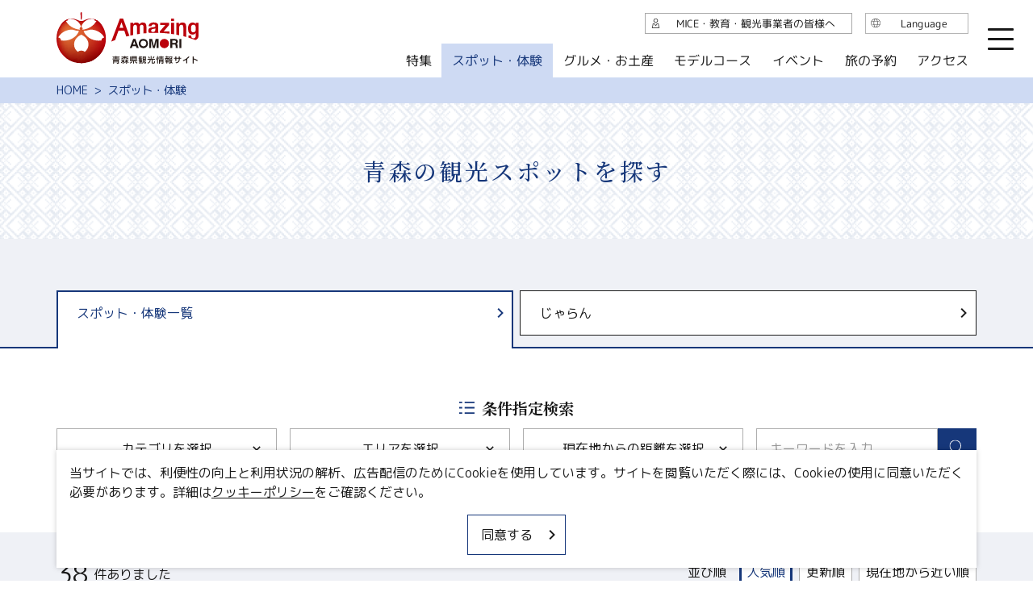

--- FILE ---
content_type: text/html; charset=UTF-8
request_url: https://aomori-tourism.com/spot/index_1_2_30.html
body_size: 10890
content:
<!DOCTYPE html>
<html prefix="og: http://ogp.me/ns#" lang="ja"><!-- InstanceBegin template="/Templates/base.dwt" codeOutsideHTMLIsLocked="false" -->
<head>
<!-- Google Tag Manager -->
<script>(function(w,d,s,l,i){w[l]=w[l]||[];w[l].push({'gtm.start':
new Date().getTime(),event:'gtm.js'});var f=d.getElementsByTagName(s)[0],
j=d.createElement(s),dl=l!='dataLayer'?'&l='+l:'';j.async=true;j.src=
'https://www.googletagmanager.com/gtm.js?id='+i+dl;f.parentNode.insertBefore(j,f);
})(window,document,'script','dataLayer','GTM-PFLTDHZ');</script>
<!-- End Google Tag Manager -->
<meta charset="utf-8">
<meta http-equiv="x-ua-compatible" content="ie=edge">
<meta name="viewport" content="width=device-width,initial-scale=1,viewport-fit=cover">
<meta name="format-detection" content="telephone=no">
<!-- InstanceBeginEditable name="doctitle" -->
<title>青森の観光スポットを探す（スポット・体験一覧）｜【公式】青森県観光情報サイト Amazing AOMORI</title>
<!-- InstanceEndEditable -->
<link rel="canonical" href="https://aomori-tourism.com/spot/index_1_2_30.html">
<meta name="description" content="青森県の観光スポット情報を探せます。青森には人々を魅了する絶景スポットが充実。自然・歴史・アウトドア・温泉などのカテゴリーや、下北・津軽・南部といったエリア、現在地からの距離など、条件を指定して行きたいスポットを探してみてください。">
<meta name="author" content="青森県観光国際交流機構">
<meta name="theme-color" content="#16377a">
<meta property="og:locale" content="ja_JP">
<meta property="og:site_name" content="Amazing AOMORI">
<meta property="og:url" content="https://aomori-tourism.com/spot/index_1_2_30.html">
<meta property="og:type" content="article">
<meta property="og:image" content="https://aomori-tourism.com/common/images/ogImg.png">
<meta name="apple-mobile-web-app-title" content="Amazing AOMORI">
<link rel="apple-touch-icon" href="https://aomori-tourism.com/common/images/touchIcon.png">
<link rel="icon" href="https://aomori-tourism.com/common/images/favicon.ico">
<meta name="twitter:card" content="summary">
<meta name="twitter:title" content="青森の観光スポットを探す（スポット・体験一覧）｜【公式】青森県観光情報サイト Amazing AOMORI">
<meta name="twitter:description" content="青森県の観光スポット情報を探せます。青森には人々を魅了する絶景スポットが充実。自然・歴史・アウトドア・温泉などのカテゴリーや、下北・津軽・南部といったエリア、現在地からの距離など、条件を指定して行きたいスポットを探してみてください。">
<link rel="stylesheet" href="/common/lsc/css/froala/froala_style.min.css">
<link rel="stylesheet" href="/common/lsc/css/froala/froala_map.css">
<link rel="stylesheet" href="/common/js/plugin/slick.css">
<link rel="stylesheet" href="/common/css/destyle.css">
<link rel="stylesheet" href="/common/css/default.css">
<link rel="stylesheet" href="/common/css/base.css">
<!-- InstanceBeginEditable name="head" -->
<link rel="stylesheet" href="/css/commonSearch.css">
<!-- InstanceEndEditable -->
</head>
<body id="body" class="do scrollTop">
<div id="wrapper">
<header id="header">
	<h1 id="siteName"><a href="/">Amazing AOMORI</a></h1>
	<button id="navButton">menu</button>
</header>
<nav id="nav">
	<div class="wrap">
		<div id="navSearch">
			<div class="customSearch">
				<script async src="https://cse.google.com/cse.js?cx=a91b9cd88aebf6b86"></script>
				<div class="gcse-search"></div>
			</div>
		</div>
		<div id="navGlobal">
			<dl>
				<dt>観光案内</dt>
				<dd><a href="/feature/index.html">特集</a></dd>
				<dd><a href="/spot/index.html">スポット・体験</a></dd>
				<dd><a href="/goumet">グルメ・お土産</a></dd>
				<dd><a href="/itineraries/index.html">モデルコース</a></dd>
				<dd><a href="/event/index.html">イベント</a></dd>
				<dd><a href="https://local.staynavi.direct/aomori-tourism/search/results?pf=2">旅の予約</a></dd>
				<dd><a href="/access/index.html">アクセス</a></dd>
				<dd><a href="/guide/index.html">観光ガイド</a></dd>
			</dl>
		</div>
		<div id="navAbout">
			<dl>
				<dt>このサイトについて</dt>
				<dd><a data-open="customsearch">サイト内検索</a></dd>
				<!--<dd><a href="https://aomori-kanko.ai-q.biz/" target="_blank">チャットボット</a></dd>-->
				<dd><a data-open="fShare">共有</a></dd>
				<dd><a href="/wishlist/index.html">行きたいリスト</a></dd>
				<dd><a href="/photos/index.html">写真ライブラリー</a></dd>
				<dd><a href="/movie/index.html">動画ライブラリー</a></dd>
				<dd><a href="/pamphlet/index.html">パンフレットダウンロード</a></dd>
				<dd><a href="/faq">よくある質問</a></dd>
				<dd><a href="/terms/index.html">運営組織について</a></dd>
				<dd><a href="/link/index.html">関連リンク集</a></dd>
			</dl>
		</div>
		<div id="navLanguage">
			<dl>
				<dt>Language</dt>
				<dd><a href="/">日本語</a></dd>
				<dd><a href="/en/">English</a></dd>
				<dd><a href="/tw/">繁体中文</a></dd>
				<dd><a href="/cn/">简体中文</a></dd>
				<dd><a href="/kr/">한국어</a></dd>
			</dl>
		</div>
		<div id="navExtra">
			<ul>
				<li><a href="/business/index.html">MICE・教育・観光事業者の皆様へ</a></li>
			</ul>
		</div>
	</div>
</nav>
<div id="pagePath">
	<div class="wrap">
		<ul>
			<li><a href="/index.html">HOME</a></li>
			<!-- InstanceBeginEditable name="pagePath" -->
			<li>スポット・体験</li>
			<!-- InstanceEndEditable -->
		</ul>
	</div>
</div>
<main id="main">
<!-- InstanceBeginEditable name="main" -->
	<article id="spot">
		<div id="subject">
			<div class="wrap">
				<h2>青森の観光スポットを探す</h2>
			</div>
		</div>
		<nav id="pageTab">
			<div class="wrap">
				<ul>
					<li class="select"><a>スポット・体験一覧</a></li>
					<li><a href="/plan/index.html">じゃらん</a></li>
				</ul>
			</div>
		</nav>
	</article>
	<div id="search">
		<div id="searchMenu">
			<div class="wrap">
				<div id="searchMenuTitle">条件指定検索</div>
				<div id="searchMenuSelect">
					<ul>
						<li><a>カテゴリを選択</a></li>
						<li><a>エリアを選択</a></li>
						<li><a>現在地からの距離を選択</a></li>
						<li><input type="text" id="searchKeyword" value="" placeholder="キーワードを入力"><button type="submit" class="doSearch">検索</button></li>
					</ul>
				</div>
				<div id="searchMenuDetail">
					<div id="searchMenuSpotCategory" style="display: none;">
						<div>
							<ul>
								<li><input type="checkbox" id="cat1" value="1"  name="itemSearchCategory" class="searchCategory"><label for="cat1">観光施設</label>
									<ul>
										<li><input type="checkbox" id="cat2" value="2"  name="itemSearchCategory" class="searchCategory"><label for="cat2">美術館・博物館・資料館</label></li>
										<li><input type="checkbox" id="cat3" value="3"  name="itemSearchCategory" class="searchCategory"><label for="cat3">動植物園・水族館</label></li>
										<li><input type="checkbox" id="cat4" value="4"  name="itemSearchCategory" class="searchCategory"><label for="cat4">公園・テーマパーク</label></li>
										<li><input type="checkbox" id="cat5" value="5"  name="itemSearchCategory" class="searchCategory"><label for="cat5">観光案内所</label></li>
									</ul>
								</li>
								<li><input type="checkbox" id="cat6" value="6"  name="itemSearchCategory" class="searchCategory"><label for="cat6">歴史・文化</label>
									<ul>
										<li><input type="checkbox" id="cat7" value="7"  name="itemSearchCategory" class="searchCategory"><label for="cat7">世界遺産・縄文遺跡群</label></li>
										<li><input type="checkbox" id="cat8" value="8"  name="itemSearchCategory" class="searchCategory"><label for="cat8">歴史的建造物・町並み</label></li>
										<li><input type="checkbox" id="cat9" value="9"  name="itemSearchCategory" class="searchCategory"><label for="cat9">寺院</label></li>
										<li><input type="checkbox" id="cat10" value="10"  name="itemSearchCategory" class="searchCategory"><label for="cat10">神社</label></li>
										<li><input type="checkbox" id="cat11" value="11"  name="itemSearchCategory" class="searchCategory"><label for="cat11">史跡・名勝・庭園</label></li>
										<li><input type="checkbox" id="cat12" value="12"  name="itemSearchCategory" class="searchCategory"><label for="cat12">城・城跡</label></li>
									</ul>
								</li>
								<li><input type="checkbox" id="cat13" value="13"  name="itemSearchCategory" class="searchCategory"><label for="cat13">自然・景勝</label>
									<ul>
										<li><input type="checkbox" id="cat14" value="14"  name="itemSearchCategory" class="searchCategory"><label for="cat14">花・植物</label></li>
										<li><input type="checkbox" id="cat15" value="15"  name="itemSearchCategory" class="searchCategory"><label for="cat15">山・高原</label></li>
										<li><input type="checkbox" id="cat16" value="16"  name="itemSearchCategory" class="searchCategory"><label for="cat16">湖・沼・渓谷・滝</label></li>
										<li><input type="checkbox" id="cat17" value="17"  name="itemSearchCategory" class="searchCategory"><label for="cat17">海岸・岬・島</label></li>
										<li><input type="checkbox" id="cat18" value="18"  name="itemSearchCategory" class="searchCategory"><label for="cat18">景勝地・天然記念物</label></li>
										<li><input type="checkbox" id="cat19" value="19"  name="itemSearchCategory" class="searchCategory"><label for="cat19">展望台</label></li>
									</ul>
								</li>
								<li><input type="checkbox" id="cat20" value="20"  name="itemSearchCategory" class="searchCategory"><label for="cat20">体験</label>
									<ul>
										<li><input type="checkbox" id="cat21" value="21"  name="itemSearchCategory" class="searchCategory"><label for="cat21">ものづくり体験</label></li>
										<li><input type="checkbox" id="cat22" value="22"  name="itemSearchCategory" class="searchCategory"><label for="cat22">フルーツ狩り</label></li>
										<li><input type="checkbox" id="cat23" value="23"  name="itemSearchCategory" class="searchCategory"><label for="cat23">酒蔵見学</label></li>
										<li><input type="checkbox" id="cat24" value="24"  name="itemSearchCategory" class="searchCategory"><label for="cat24">料理体験</label></li>
										<li><input type="checkbox" id="cat25" value="25"  name="itemSearchCategory" class="searchCategory"><label for="cat25">文化体験、工場見学</label></li>
										<li><input type="checkbox" id="cat26" value="26"  name="itemSearchCategory" class="searchCategory"><label for="cat26">農漁村体験</label></li>
										<li><input type="checkbox" id="cat27" value="27"  name="itemSearchCategory" class="searchCategory"><label for="cat27">アウトドア体験</label></li>
										<li><input type="checkbox" id="cat28" value="28"  name="itemSearchCategory" class="searchCategory"><label for="cat28">遊覧船</label></li>
										<li><input type="checkbox" id="cat29" value="29"  name="itemSearchCategory" class="searchCategory"><label for="cat29">町歩きツアー</label></li>
									</ul>
								</li>
								<li><input type="checkbox" id="cat30" value="30"  name="itemSearchCategory" class="searchCategory"><label for="cat30">アウトドアスポット</label>
									<ul>
										<li><input type="checkbox" id="cat31" value="31"  name="itemSearchCategory" class="searchCategory"><label for="cat31">スキー場</label></li>
										<li><input type="checkbox" id="cat32" value="32"  name="itemSearchCategory" class="searchCategory"><label for="cat32">海水浴場</label></li>
										<li><input type="checkbox" id="cat33" value="33"  name="itemSearchCategory" class="searchCategory"><label for="cat33">キャンプ場</label></li>
										<li><input type="checkbox" id="cat34" value="34"  name="itemSearchCategory" class="searchCategory"><label for="cat34">ゴルフ場</label></li>
										<li><input type="checkbox" id="cat35" value="35"  name="itemSearchCategory" class="searchCategory"><label for="cat35">登山・トレッキング</label></li>
										<li><input type="checkbox" id="cat75" value="75"  name="itemSearchCategory" class="searchCategory"><label for="cat75">乗馬</label></li>
										<li><input type="checkbox" id="cat76" value="76"  name="itemSearchCategory" class="searchCategory"><label for="cat76">その他のアウトドアスポット</label></li>
									</ul>
								</li>
								<li><input type="checkbox" id="cat37" value="37"  name="itemSearchCategory" class="searchCategory"><label for="cat37">温泉</label>
									<ul>
										<li><input type="checkbox" id="cat38" value="38"  name="itemSearchCategory" class="searchCategory"><label for="cat38">温泉地</label></li>
										<li><input type="checkbox" id="cat39" value="39"  name="itemSearchCategory" class="searchCategory"><label for="cat39">日帰り温泉</label></li>
										<li><input type="checkbox" id="cat40" value="40"  name="itemSearchCategory" class="searchCategory"><label for="cat40">露天風呂</label></li>
										<li><input type="checkbox" id="cat149" value="149"  name="itemSearchCategory" class="searchCategory"><label for="cat149">家族風呂</label></li>
										<li><input type="checkbox" id="cat150" value="150"  name="itemSearchCategory" class="searchCategory"><label for="cat150">足湯</label></li>
									</ul>
								</li>
								<li><input type="checkbox" id="cat41" value="41"  name="itemSearchCategory" class="searchCategory"><label for="cat41">買い物</label>
									<ul>
										<li><input type="checkbox" id="cat42" value="42"  name="itemSearchCategory" class="searchCategory"><label for="cat42">道の駅</label></li>
										<li><input type="checkbox" id="cat43" value="43"  name="itemSearchCategory" class="searchCategory"><label for="cat43">観光物産館</label></li>
										<li><input type="checkbox" id="cat44" value="44"  name="itemSearchCategory" class="searchCategory"><label for="cat44">朝市・市場</label></li>
									</ul>
								</li>
								<li><input type="checkbox" id="cat113" value="113"  name="itemSearchCategory" class="searchCategory"><label for="cat113">トレッキング</label>
								</li>
							</ul>
						</div>
						<div class="buttonSet">
							<button type="submit" class="doSearch">指定した条件で検索</button>
							<button type="submit" class="doClear">検索条件をクリア</button>
						</div>
					</div>
					<div id="searchMenuArea" style="display: none;">
						<div>
							<figure>
								<svg viewBox="0 0 342 270" class="areaMap">
									<use xlink:href="/images/objectSet.svg#areaMap_base"></use>
									<a data-area="simokita"><use xlink:href="/images/objectSet.svg#areaMap_simokita"></use></a>
									<a data-area="nanbu"><use xlink:href="/images/objectSet.svg#areaMap_nanbu"></use></a>
									<a data-area="tsugaru"><use xlink:href="/images/objectSet.svg#areaMap_tsugaru"></use></a>
								</svg>
							</figure>
							<ul class="checkArea">
								<li><input type="checkbox" id="mar1" value="1"  class="searchArea"><label for="mar1">下北</label>
									<ul>
										<li><input type="checkbox" id="mar4" value="4"  class="searchArea"><label for="mar4">むつ市</label></li>
										<li><input type="checkbox" id="mar5" value="5"  class="searchArea"><label for="mar5">大間町</label></li>
										<li><input type="checkbox" id="mar6" value="6"  class="searchArea"><label for="mar6">東通村</label></li>
										<li><input type="checkbox" id="mar7" value="7"  class="searchArea"><label for="mar7">風間浦村</label></li>
										<li><input type="checkbox" id="mar8" value="8"  class="searchArea"><label for="mar8">佐井村</label></li>
									</ul>
								</li>
								<li><input type="checkbox" id="mar2" value="2"  class="searchArea"><label for="mar2">南部</label>
									<ul>
										<li><input type="checkbox" id="mar9" value="9"  class="searchArea"><label for="mar9">八戸市</label></li>
										<li><input type="checkbox" id="mar10" value="10"  class="searchArea"><label for="mar10">十和田市</label></li>
										<li><input type="checkbox" id="mar11" value="11"  class="searchArea"><label for="mar11">三沢市</label></li>
										<li><input type="checkbox" id="mar12" value="12"  class="searchArea"><label for="mar12">野辺地町</label></li>
										<li><input type="checkbox" id="mar13" value="13"  class="searchArea"><label for="mar13">七戸町</label></li>
										<li><input type="checkbox" id="mar14" value="14"  class="searchArea"><label for="mar14">六戸町</label></li>
										<li><input type="checkbox" id="mar15" value="15"  class="searchArea"><label for="mar15">横浜町</label></li>
										<li><input type="checkbox" id="mar16" value="16"  class="searchArea"><label for="mar16">東北町</label></li>
										<li><input type="checkbox" id="mar17" value="17"  class="searchArea"><label for="mar17">六ヶ所村</label></li>
										<li><input type="checkbox" id="mar18" value="18"  class="searchArea"><label for="mar18">おいらせ町</label></li>
										<li><input type="checkbox" id="mar19" value="19"  class="searchArea"><label for="mar19">三戸町</label></li>
										<li><input type="checkbox" id="mar20" value="20"  class="searchArea"><label for="mar20">五戸町</label></li>
										<li><input type="checkbox" id="mar21" value="21"  class="searchArea"><label for="mar21">田子町</label></li>
										<li><input type="checkbox" id="mar22" value="22"  class="searchArea"><label for="mar22">南部町</label></li>
										<li><input type="checkbox" id="mar23" value="23"  class="searchArea"><label for="mar23">階上町</label></li>
										<li><input type="checkbox" id="mar24" value="24"  class="searchArea"><label for="mar24">新郷村</label></li>
									</ul>
								</li>
								<li><input type="checkbox" id="mar3" value="3"  class="searchArea"><label for="mar3">津軽</label>
									<ul>
										<li><input type="checkbox" id="mar25" value="25"  class="searchArea"><label for="mar25">青森市</label></li>
										<li><input type="checkbox" id="mar26" value="26"  class="searchArea"><label for="mar26">弘前市</label></li>
										<li><input type="checkbox" id="mar27" value="27"  class="searchArea"><label for="mar27">黒石市</label></li>
										<li><input type="checkbox" id="mar28" value="28"  class="searchArea"><label for="mar28">五所川原市</label></li>
										<li><input type="checkbox" id="mar29" value="29"  class="searchArea"><label for="mar29">つがる市</label></li>
										<li><input type="checkbox" id="mar30" value="30" checked class="searchArea"><label for="mar30">平川市</label></li>
										<li><input type="checkbox" id="mar31" value="31"  class="searchArea"><label for="mar31">平内町</label></li>
										<li><input type="checkbox" id="mar32" value="32"  class="searchArea"><label for="mar32">今別町</label></li>
										<li><input type="checkbox" id="mar33" value="33"  class="searchArea"><label for="mar33">蓬田村</label></li>
										<li><input type="checkbox" id="mar34" value="34"  class="searchArea"><label for="mar34">外ヶ浜町</label></li>
										<li><input type="checkbox" id="mar35" value="35"  class="searchArea"><label for="mar35">鰺ヶ沢町</label></li>
										<li><input type="checkbox" id="mar36" value="36"  class="searchArea"><label for="mar36">深浦町</label></li>
										<li><input type="checkbox" id="mar37" value="37"  class="searchArea"><label for="mar37">西目屋村</label></li>
										<li><input type="checkbox" id="mar38" value="38"  class="searchArea"><label for="mar38">藤崎町</label></li>
										<li><input type="checkbox" id="mar39" value="39"  class="searchArea"><label for="mar39">大鰐町</label></li>
										<li><input type="checkbox" id="mar40" value="40"  class="searchArea"><label for="mar40">田舎館村</label></li>
										<li><input type="checkbox" id="mar41" value="41"  class="searchArea"><label for="mar41">板柳町</label></li>
										<li><input type="checkbox" id="mar42" value="42"  class="searchArea"><label for="mar42">鶴田町</label></li>
										<li><input type="checkbox" id="mar43" value="43"  class="searchArea"><label for="mar43">中泊町</label></li>
									</ul>
								</li>
							</ul>
						</div>
						<div class="buttonSet">
							<button type="submit" class="doSearch">指定した条件で検索</button>
							<button type="submit" class="doClear">検索条件をクリア</button>
						</div>
					</div>
					<div id="searchMenuDistance" style="display: none;">
						<div>
							<ul>
								<li><input type="radio" id="mds1" value="1"  name="itemSearchDistance" class="searchDistance"><label for="mds1">500m以内</label></li>
								<li><input type="radio" id="mds2" value="2"  name="itemSearchDistance" class="searchDistance"><label for="mds2">1km以内</label></li>
								<li><input type="radio" id="mds3" value="3"  name="itemSearchDistance" class="searchDistance"><label for="mds3">5km以内</label></li>
								<li><input type="radio" id="mds4" value="4"  name="itemSearchDistance" class="searchDistance"><label for="mds4">10km以内</label></li>
								<li><input type="radio" id="mds5" value="5"  name="itemSearchDistance" class="searchDistance"><label for="mds5">50km以内</label></li>
								<li><input type="radio" id="mds6" value="6"  name="itemSearchDistance" class="searchDistance"><label for="mds6">100km以内</label></li>
								<li><input type="radio" id="mds7" value="7"  name="itemSearchDistance" class="searchDistance"><label for="mds7">200km以内</label></li>
							</ul>
						</div>
						<div class="buttonSet">
							<button class="doSearch">指定した条件で検索</button>
							<button class="doClear">検索条件をクリア</button>
						</div>
					</div>
				</div>
			</div>
		</div>
		<div id="searchCurrent">
			<div class="wrap">
				<ul>
					<li><a href="" data-type="searchArea" data-prefix="mar" data-id="30">平川市</a></li>
					<li><button class="doClearAll">すべて解除</button></li>
				</ul>
			</div>
		</div>
		<div id="searchSetting">
			<div class="wrap">
				<div id="searchCount">
					<span>38</span>件ありました
				</div>
				<div id="searchSort">
					<dl>
						<dt>並び順</dt>
						
						<dd class="select" data-id="2">人気順</dd>
						<dd class="" data-id="0">更新順</dd>
						<dd class="" data-id="3">現在地から近い順</dd>
						
					</dl>
				</div>
			</div>
		</div>
		<div id="searchResult">
			<div class="wrap">
				<div class="spotList">
					<dl class="">
						<dt>盛美園</dt>
						<dd><img class="thumb" src="/lsc/upfile/spot/0000/0059/59_3_m.jpg" alt="盛美園" width="100" height="100"></dd>
						<dd>
							<ul>
								<li>津軽</li>
							</ul>
						</dd>
						<dd>津軽地方に数多く見られる大石武学流を代表する名園。3,600坪(1.2ヘクタ…</dd>
						<dd><a href="detail_59.html" alt="盛美園" title="盛美園">more</a></dd>
					</dl>
					<dl class="">
						<dt>平川ねぷたまつり</dt>
						<dd><img class="thumb" src="/lsc/upfile/spot/0000/6495/6495_6_m.jpg" alt="平川ねぷたまつり" width="100" height="100"></dd>
						<dd>
							<ul>
								<li>津軽</li>
							</ul>
						</dd>
						<dd>青森県津軽地方の夏の風物詩といえば、ねぷたまつり。青森県平川市では毎…</dd>
						<dd><a href="detail_6495.html" alt="平川ねぷたまつり" title="平川ねぷたまつり">more</a></dd>
					</dl>
					<dl class="">
						<dt>からんころん温泉</dt>
						<dd><img class="thumb" src="/lsc/upfile/spot/0000/9537/9537_1_m.jpg" alt="からんころん温泉" width="100" height="100"></dd>
						<dd>
							<ul>
								<li>津軽</li>
							</ul>
						</dd>
						<dd>泉質はアルカリ性単純温泉の美人の湯。津軽平野と岩木山が一望できる貸切…</dd>
						<dd><a href="detail_9537.html" alt="からんころん温泉" title="からんころん温泉">more</a></dd>
					</dl>
					<dl class="">
						<dt>青森のお宿ホテルアップルランド</dt>
						<dd><img class="thumb" src="/lsc/upfile/spot/0000/9302/9302_1_m.jpg" alt="青森のお宿ホテルアップルランド" width="100" height="100"></dd>
						<dd>
							<ul>
								<li>津軽</li>
							</ul>
						</dd>
						<dd>青森県の名湯とりんごの魅力を味わえる「ホテルアップルランド」。名物「…</dd>
						<dd><a href="detail_9302.html" alt="青森のお宿ホテルアップルランド" title="青森のお宿ホテルアップルランド">more</a></dd>
					</dl>
					<dl class="">
						<dt>弘南鉄道 車両基地見学・ラッセル車操作体験</dt>
						<dd><img class="thumb" src="/lsc/upfile/spot/0000/8730/8730_1_m.jpg" alt="弘南鉄道 車両基地見学・ラッセル車操作体験" width="100" height="100"></dd>
						<dd>
							<ul>
								<li>津軽</li>
							</ul>
						</dd>
						<dd>弘南鉄道の本社を有する弘南線平賀駅構内には、安全運行の要の施設である…</dd>
						<dd><a href="detail_8730.html" alt="弘南鉄道 車両基地見学・ラッセル車操作体験" title="弘南鉄道 車両基地見学・ラッセル車操作体験">more</a></dd>
					</dl>
					<dl class="">
						<dt>道の駅いかりがせき「津軽関の庄」</dt>
						<dd><img class="thumb" src="/lsc/upfile/spot/0000/2065/2065_4_m.jpg" alt="道の駅いかりがせき「津軽関の庄」" width="100" height="100"></dd>
						<dd>
							<ul>
								<li>津軽</li>
							</ul>
						</dd>
						<dd>四方を山々にかこまれ、関所といで湯の里として知られる碇ヶ関。その活気…</dd>
						<dd><a href="detail_2065.html" alt="道の駅いかりがせき「津軽関の庄」" title="道の駅いかりがせき「津軽関の庄」">more</a></dd>
					</dl>
					<dl class="">
						<dt>津軽おのえ温泉　日帰り宿　福家</dt>
						<dd><img class="thumb" src="/lsc/upfile/spot/0000/9259/9259_2_m.jpg" alt="津軽おのえ温泉　日帰り宿　福家" width="100" height="100"></dd>
						<dd>
							<ul>
								<li>津軽</li>
							</ul>
						</dd>
						<dd>江戸情緒あふれる癒しの空間。ガチャポン・駄菓子屋コーナー・卓球台・TV…</dd>
						<dd><a href="detail_9259.html" alt="津軽おのえ温泉　日帰り宿　福家" title="津軽おのえ温泉　日帰り宿　福家">more</a></dd>
					</dl>
					<dl class="">
						<dt>古懸山不動院国上寺</dt>
						<dd><img class="thumb" src="/lsc/upfile/spot/0000/1883/1883_1_m.jpg" alt="古懸山不動院国上寺" width="100" height="100"></dd>
						<dd>
							<ul>
								<li>津軽</li>
							</ul>
						</dd>
						<dd>津軽三不動の一つに数えられるここの不動明王像は座っている姿から「ねま…</dd>
						<dd><a href="detail_1883.html" alt="古懸山不動院国上寺" title="古懸山不動院国上寺">more</a></dd>
					</dl>
					<dl class="">
						<dt>平川さくらまつり</dt>
						<dd><img class="thumb" src="/lsc/upfile/spot/0000/8715/8715_1_m.jpg" alt="平川さくらまつり" width="100" height="100"></dd>
						<dd>
							<ul>
								<li>津軽</li>
							</ul>
						</dd>
						<dd>ソメイヨシノやシダレ桜、八重桜など約330本の桜が咲き誇る猿賀公園では…</dd>
						<dd><a href="detail_8715.html" alt="平川さくらまつり" title="平川さくらまつり">more</a></dd>
					</dl>
					<dl class="">
						<dt>猿賀公園</dt>
						<dd><img class="thumb" src="/lsc/upfile/spot/0000/2318/2318_10_m.jpg" alt="猿賀公園" width="100" height="100"></dd>
						<dd>
							<ul>
								<li>津軽</li>
							</ul>
						</dd>
						<dd>猿賀神社に隣接する公園で、春には鏡ヶ池・見晴ヶ池を取り囲む約330本の…</dd>
						<dd><a href="detail_2318.html" alt="猿賀公園" title="猿賀公園">more</a></dd>
					</dl>
					<dl class="">
						<dt>猿賀神社</dt>
						<dd><img class="thumb" src="/lsc/upfile/spot/0000/1884/1884_1_m.jpg" alt="猿賀神社" width="100" height="100"></dd>
						<dd>
							<ul>
								<li>津軽</li>
							</ul>
						</dd>
						<dd>1万6千坪もの広さを誇る猿賀神社。広い境内には、鏡ヶ池、見晴ヶ池の２つ…</dd>
						<dd><a href="detail_1884.html" alt="猿賀神社" title="猿賀神社">more</a></dd>
					</dl>
					<dl class="">
						<dt>平川市ねぷた展示館</dt>
						<dd><img class="thumb" src="/lsc/upfile/spot/0000/1859/1859_1_m.jpg" alt="平川市ねぷた展示館" width="100" height="100"></dd>
						<dd>
							<ul>
								<li>津軽</li>
							</ul>
						</dd>
						<dd>高さ12ｍ、横9.2ｍ、奥行き8ｍの世界一の大きさを誇る扇ねぷた。通常のね…</dd>
						<dd><a href="detail_1859.html" alt="平川市ねぷた展示館" title="平川市ねぷた展示館">more</a></dd>
					</dl>
					<dl class="">
						<dt>“古津軽”米に恋するポタリング</dt>
						<dd><img class="thumb" src="/lsc/upfile/spot/0000/8751/8751_1_m.jpg" alt="“古津軽”米に恋するポタリング" width="100" height="100"></dd>
						<dd>
							<ul>
								<li>津軽</li>
							</ul>
						</dd>
						<dd>岩木山のすそ野に広がる田んぼを通ってお米を体全体で感じ、ゴールの江戸…</dd>
						<dd><a href="detail_8751.html" alt="“古津軽”米に恋するポタリング" title="“古津軽”米に恋するポタリング">more</a></dd>
					</dl>
					<dl class="">
						<dt>館田温泉</dt>
						<dd><img class="thumb" src="/lsc/upfile/spot/0000/9245/9245_1_m.jpg" alt="館田温泉" width="100" height="100"></dd>
						<dd>
							<ul>
								<li>津軽</li>
							</ul>
						</dd>
						<dd>保温効果が高く、湯冷めしにくい熱いお湯が特徴。家族風呂は2部屋とも浴…</dd>
						<dd><a href="detail_9245.html" alt="館田温泉" title="館田温泉">more</a></dd>
					</dl>
					<dl class="">
						<dt>関所資料館</dt>
						<dd><img class="thumb" src="/lsc/upfile/spot/0000/9693/9693_1_m.jpg" alt="関所資料館" width="100" height="100"></dd>
						<dd>
							<ul>
								<li>津軽</li>
							</ul>
						</dd>
						<dd>関所資料館は、江戸時代に津軽藩の城下町として栄えた碇ヶ関の関所跡を復…</dd>
						<dd><a href="detail_9693.html" alt="関所資料館" title="関所資料館">more</a></dd>
					</dl>
					<dl class="">
						<dt>猿賀山 長命院 神宮寺</dt>
						<dd><img class="thumb" src="/lsc/upfile/spot/0000/9694/9694_1_m.jpg" alt="猿賀山 長命院 神宮寺" width="100" height="100"></dd>
						<dd>
							<ul>
								<li>津軽</li>
							</ul>
						</dd>
						<dd>神宮寺は、かつて猿賀神社の境内にあった天台宗の12のお寺「猿賀十二坊」…</dd>
						<dd><a href="detail_9694.html" alt="猿賀山 長命院 神宮寺" title="猿賀山 長命院 神宮寺">more</a></dd>
					</dl>
					<dl class="">
						<dt>柏木温泉</dt>
						<dd><img class="thumb" src="/lsc/upfile/spot/0000/9192/9192_1_m.jpg" alt="柏木温泉" width="100" height="100"></dd>
						<dd>
							<ul>
								<li>津軽</li>
							</ul>
						</dd>
						<dd>オレンジとクリーム色の外観が目印の柏木温泉。館内に入ると聖観音菩薩が…</dd>
						<dd><a href="detail_9192.html" alt="柏木温泉" title="柏木温泉">more</a></dd>
					</dl>
					<dl class="">
						<dt>つがる温泉</dt>
						<dd><img class="thumb" src="/lsc/upfile/spot/0000/9271/9271_1_m.jpg" alt="つがる温泉" width="100" height="100"></dd>
						<dd>
							<ul>
								<li>津軽</li>
							</ul>
						</dd>
						<dd>大浴場には公式に泳いで遊べる遊泳場があり、浮き輪（50円）や水中メガネ…</dd>
						<dd><a href="detail_9271.html" alt="つがる温泉" title="つがる温泉">more</a></dd>
					</dl>
					<dl class="">
						<dt>古津軽ウィーク2024</dt>
						<dd><img class="thumb" src="/lsc/upfile/spot/0000/8688/8688_1_m.jpg" alt="古津軽ウィーク2024" width="100" height="100"></dd>
						<dd>
							<ul>
								<li>津軽</li>
							</ul>
						</dd>
						<dd>津軽に脈々と息づくくらしぶりや伝統文化などを追体験する旅「古津軽」。…</dd>
						<dd><a href="detail_8688.html" alt="古津軽ウィーク2024" title="古津軽ウィーク2024">more</a></dd>
					</dl>
					<dl class="">
						<dt>猿賀公園レンコン掘り体験</dt>
						<dd><img class="thumb" src="/lsc/upfile/spot/0000/8732/8732_1_m.jpg" alt="猿賀公園レンコン掘り体験" width="100" height="100"></dd>
						<dd>
							<ul>
								<li>津軽</li>
							</ul>
						</dd>
						<dd>平川市猿賀神社（鏡ヶ池）において、レンコンの収穫体験ができます。この…</dd>
						<dd><a href="detail_8732.html" alt="猿賀公園レンコン掘り体験" title="猿賀公園レンコン掘り体験">more</a></dd>
					</dl>
					<dl class="">
						<dt>芦毛沢温泉</dt>
						<dd><img class="thumb" src="/lsc/upfile/spot/0000/9270/9270_1_m.jpg" alt="芦毛沢温泉" width="100" height="100"></dd>
						<dd>
							<ul>
								<li>津軽</li>
							</ul>
						</dd>
						<dd>芦毛沢温泉は、無色透明・無味無臭の単純温泉。刺激が少なく、子供からお…</dd>
						<dd><a href="detail_9270.html" alt="芦毛沢温泉" title="芦毛沢温泉">more</a></dd>
					</dl>
					<dl class="">
						<dt>志賀坊森林公園</dt>
						<dd><img class="thumb" src="/lsc/upfile/spot/0000/1855/1855_2_m.jpg" alt="志賀坊森林公園" width="100" height="100"></dd>
						<dd>
							<ul>
								<li>津軽</li>
							</ul>
						</dd>
						<dd>標高350mにある公園からは津軽の秀峰・岩木山と豊かな穀倉地帯である広大…</dd>
						<dd><a href="detail_1855.html" alt="志賀坊森林公園" title="志賀坊森林公園">more</a></dd>
					</dl>
					<dl class="">
						<dt>弘南鉄道シェアサイクルサービス</dt>
						<dd><img class="thumb" src="/lsc/upfile/spot/0000/8736/8736_1_m.jpg" alt="弘南鉄道シェアサイクルサービス" width="100" height="100"></dd>
						<dd>
							<ul>
								<li>津軽</li>
							</ul>
						</dd>
						<dd>GIANT製のクロスバイクで弘南鉄道沿線をサイクリングしてみませんか。弘…</dd>
						<dd><a href="detail_8736.html" alt="弘南鉄道シェアサイクルサービス" title="弘南鉄道シェアサイクルサービス">more</a></dd>
					</dl>
					<dl class="">
						<dt>びわの平ゴルフ倶楽部</dt>
						<dd><img class="thumb" src="/lsc/upfile/spot/0000/1861/1861_1_m.jpg" alt="びわの平ゴルフ倶楽部" width="100" height="100"></dd>
						<dd>
							<ul>
								<li>津軽</li>
							</ul>
						</dd>
						<dd>八甲田連峰を眺望する大自然の中、カラ松に囲まれ自然の地形を生かした戦…</dd>
						<dd><a href="detail_1861.html" alt="びわの平ゴルフ倶楽部" title="びわの平ゴルフ倶楽部">more</a></dd>
					</dl>
					<dl class="">
						<dt>新設海浜公園</dt>
						<dd><img class="thumb" src="/lsc/upfile/spot/0000/9683/9683_1_m.jpg" alt="新設海浜公園" width="100" height="100"></dd>
						<dd>
							<ul>
								<li>津軽</li>
							</ul>
						</dd>
						<dd>日本海に面する鰺ヶ沢町にある、のんびりとした公園。芝生や散歩コースが…</dd>
						<dd><a href="detail_9683.html" alt="新設海浜公園" title="新設海浜公園">more</a></dd>
					</dl>
					<dl class="">
						<dt>農家蔵群</dt>
						<dd><img class="thumb" src="/lsc/upfile/spot/0000/4755/4755_1_m.jpg" alt="農家蔵群" width="100" height="100"></dd>
						<dd>
							<ul>
								<li>津軽</li>
							</ul>
						</dd>
						<dd>蔵の大半は、明治中期以降昭和中期までに建てられた農家所有のもので、手…</dd>
						<dd><a href="detail_4755.html" alt="農家蔵群" title="農家蔵群">more</a></dd>
					</dl>
					<dl class="">
						<dt>平川謎解きまちめぐり（謎解き宝探しゲーム）</dt>
						<dd><img class="thumb" src="/lsc/upfile/spot/0000/8742/8742_1_m.jpg" alt="平川謎解きまちめぐり（謎解き宝探しゲーム）" width="100" height="100"></dd>
						<dd>
							<ul>
								<li>津軽</li>
							</ul>
						</dd>
						<dd>青森県平川市内5つのエリアで謎解き宝探しゲームが楽しめます。自由な時…</dd>
						<dd><a href="detail_8742.html" alt="平川謎解きまちめぐり（謎解き宝探しゲーム）" title="平川謎解きまちめぐり（謎解き宝探しゲーム）">more</a></dd>
					</dl>
					<dl class="">
						<dt>白岩森林公園</dt>
						<dd><img class="thumb" src="/lsc/upfile/spot/0000/1854/1854_2_m.jpg" alt="白岩森林公園" width="100" height="100"></dd>
						<dd>
							<ul>
								<li>津軽</li>
							</ul>
						</dd>
						<dd>雪のように白い岩肌と四季折々の森林のコントラストが美しい景勝地です。…</dd>
						<dd><a href="detail_1854.html" alt="白岩森林公園" title="白岩森林公園">more</a></dd>
					</dl>
					<dl class="">
						<dt>三笠山公園</dt>
						<dd><img class="thumb" src="/lsc/upfile/spot/0000/2316/2316_7_m.jpg" alt="三笠山公園" width="100" height="100"></dd>
						<dd>
							<ul>
								<li>津軽</li>
							</ul>
						</dd>
						<dd>山にかこまれた、古い温泉郷として親しまれている碇ヶ関を全貌できる小高…</dd>
						<dd><a href="detail_2316.html" alt="三笠山公園" title="三笠山公園">more</a></dd>
					</dl>
					<dl class="">
						<dt>清藤氏書院庭園</dt>
						<dd><img class="thumb" src="/lsc/upfile/spot/0000/2338/2338_1_m.jpg" alt="清藤氏書院庭園" width="100" height="100"></dd>
						<dd>
							<ul>
								<li>津軽</li>
							</ul>
						</dd>
						<dd>この庭園は津軽地方において多く残っている「大石武学流庭園」の源流であ…</dd>
						<dd><a href="detail_2338.html" alt="清藤氏書院庭園" title="清藤氏書院庭園">more</a></dd>
					</dl>
					<dl class="">
						<dt>ゆったり平川　暮らし体験</dt>
						<dd><img class="thumb" src="/lsc/upfile/spot/0000/8716/8716_1_m.jpg" alt="ゆったり平川　暮らし体験" width="100" height="100"></dd>
						<dd>
							<ul>
								<li>津軽</li>
							</ul>
						</dd>
						<dd>個性豊かな町で田舎体験を満喫青森県の中南津軽地方に位置する平川市。地…</dd>
						<dd><a href="detail_8716.html" alt="ゆったり平川　暮らし体験" title="ゆったり平川　暮らし体験">more</a></dd>
					</dl>
					<dl class="">
						<dt>吉川英治文学碑</dt>
						<dd><img class="thumb" src="/lsc/upfile/spot/0000/9737/9737_1_m.jpg" alt="吉川英治文学碑" width="100" height="100"></dd>
						<dd>
							<ul>
								<li>津軽</li>
							</ul>
						</dd>
						<dd>国道102号線を滝の沢展望台方面へ進む途中、左手にある吊り橋を渡ると温…</dd>
						<dd><a href="detail_9737.html" alt="吉川英治文学碑" title="吉川英治文学碑">more</a></dd>
					</dl>
					<dl class="">
						<dt>兼春さくらんぼ園</dt>
						<dd><img class="thumb" src="/lsc/upfile/spot/0000/9219/9219_1_m.jpg" alt="兼春さくらんぼ園" width="100" height="100"></dd>
						<dd>
							<ul>
								<li>津軽</li>
							</ul>
						</dd>
						<dd>兼春さくらんぼ園では、初夏にはさくらんぼの収穫が楽しめます。さくらん…</dd>
						<dd><a href="detail_9219.html" alt="兼春さくらんぼ園" title="兼春さくらんぼ園">more</a></dd>
					</dl>
					<dl class="">
						<dt>リヤカーけんど</dt>
						<dd><img class="thumb" src="/lsc/upfile/spot/0000/9736/9736_1_m.jpg" alt="リヤカーけんど" width="100" height="100"></dd>
						<dd>
							<ul>
								<li>津軽</li>
							</ul>
						</dd>
						<dd>猿賀神社参道の神宮寺脇などに残る、「リヤカーけんど」と呼ばれる小路。…</dd>
						<dd><a href="detail_9736.html" alt="リヤカーけんど" title="リヤカーけんど">more</a></dd>
					</dl>
					<dl class="">
						<dt>津軽高原ゴルフ場</dt>
						<dd><img class="thumb" src="/lsc/upfile/spot/0000/8805/8805_1_m.jpg" alt="津軽高原ゴルフ場" width="100" height="100"></dd>
						<dd>
							<ul>
								<li>津軽</li>
							</ul>
						</dd>
						<dd>八甲田連峰を望む雄大な景色が広がる「津軽高原ゴルフ場」は、アーノルド…</dd>
						<dd><a href="detail_8805.html" alt="津軽高原ゴルフ場" title="津軽高原ゴルフ場">more</a></dd>
					</dl>
					<dl class="">
						<dt>渾神の清水</dt>
						<dd><img class="thumb" src="/lsc/upfile/spot/0000/9777/9777_2_m.jpg" alt="渾神の清水" width="100" height="100"></dd>
						<dd>
							<ul>
								<li>津軽</li>
							</ul>
						</dd>
						<dd>渾神の清水（いがみのしつこ）は、青森県平川市のりんご園に囲まれた山あ…</dd>
						<dd><a href="detail_9777.html" alt="渾神の清水" title="渾神の清水">more</a></dd>
					</dl>
					<dl class="">
						<dt>平川市自然の森</dt>
						<dd><img class="thumb" src="/lsc/upfile/spot/0000/9768/9768_1_m.jpg" alt="平川市自然の森" width="100" height="100"></dd>
						<dd>
							<ul>
								<li>津軽</li>
							</ul>
						</dd>
						<dd>※クマの目撃情報のため、2025年10月17日より施設を閉鎖、令和7年度の利用…</dd>
						<dd><a href="detail_9768.html" alt="平川市自然の森" title="平川市自然の森">more</a></dd>
					</dl>
					<dl class="">
						<dt>平川市郷土資料館</dt>
						<dd><img class="thumb" src="/lsc/upfile/spot/0000/9769/9769_1_m.jpg" alt="平川市郷土資料館" width="100" height="100"></dd>
						<dd>
							<ul>
								<li>津軽</li>
							</ul>
						</dd>
						<dd>平川市文化センター内にある「平川市郷土資料館」は、平川のこれまでの歩…</dd>
						<dd><a href="detail_9769.html" alt="平川市郷土資料館" title="平川市郷土資料館">more</a></dd>
					</dl>
				</div>
			</div>
		</div>
		<div id="pagenation">
			<div class="wrap">
				
				
				
			</div>
		</div>
	</div>
<!-- InstanceEndEditable -->
</main>
<div id="pageTop">
	<a href="#body">ページトップへ</a>
</div>
<footer id="footer">
	<div class="wrap">
		<div id="fSns">
			<h4>Official SNS</h4>
			<div>
				<dl>
					<dt>まるごと青森</dt>
					<dd><a href="https://www.instagram.com/marugotoaomori/" target="_blank">Instagram</a></dd>
					<dd><a href="https://www.twitter.com/marugotoaomori/" target="_blank">Twitter</a></dd>
					<dd><a href="https://www.facebook.com/marugotoaomori/" target="_blank">Facebook</a></dd>
				</dl>
				<dl>
					<dt>はらぺこ青森</dt>
					<dd><a href="https://www.instagram.com/harapekoaomori/" target="_blank">Instagram</a></dd>
				</dl>
			</div>
		</div>
		<div id="fNav">
			<ul>
				<li><a href="/photos/index.html">写真ライブラリー</a></li>
				<li><a href="/movie/index.html">動画ライブラリー</a></li>
				<li><a href="/pamphlet/index.html">パンフレットダウンロード</a></li>
				<li><a href="/faq">よくある質問</a></li>
			</ul>
		</div>
		<div id="fTooltip">
			<ul>
				<li><a data-open="customsearch">サイト内検索</a></li>
				<!--<li><a href="https://aomori-kanko.ai-q.biz/" target="_blank">チャットボット</a></li>-->
				<li><a data-open="fShare">共有</a></li>
				<li><a href="/wishlist/index.html">行きたいリスト</a></li>
			</ul>
		</div>
		<div id="fNavS">
			<ul>
				<li><a href="/business/index.html">MICE・教育・観光事業者の皆様へ</a></li>
				<li><a href="/terms/index.html">サイトポリシー</a></li>
				<li><a href="/link/index.html">関連リンク集</a></li>
			</ul>
		</div>
		<div id="fShare">
			<dl>
				<dt>このページを共有する</dt>
				<dd><a href="//twitter.com/share?url=https://aomori-tourism.com/spot/index_1_2_30.html&text=青森県の観光スポット情報を探せます。青森には人々を魅了する絶景スポットが充実。自然・歴史・アウトドア・温泉などのカテゴリーや、下北・津軽・南部といったエリア、現在地からの距離など、条件を指定して行きたいスポットを探してみてください。" target="_blank">Twitter</a></dd>
				<dd><a href="//www.facebook.com/share.php?u=https://aomori-tourism.com/spot/index_1_2_30.html" target="_blank">Facebook</a></dd>
				<dd><a href="//line.me/R/msg/text/?https://aomori-tourism.com/spot/index_1_2_30.html" target="_blank">Line</a></dd>
				<dd>
					<a data-copy="url">Copy URL</a>
					<textarea data-source="url">https://aomori-tourism.com/spot/index_1_2_30.html</textarea>
				</dd>
			</dl>
		</div>
		<div id="copyright">
			<p>&copy; 2022-2026 Aomori Pref. All rights reserved.</p>
		</div>
	</div>
</footer>

</div>
<script src="//ajax.googleapis.com/ajax/libs/jquery/3.6.1/jquery.min.js"></script>
<script src="/js/jquery.cookie.js"></script>
<script src="/common/js/plugin/slick.min.js"></script>
<script src="/common/js/default.js"></script>
<script src="/common/js/base.js"></script>
<!-- InstanceBeginEditable name="foot" -->
<script src="/js/commonSearch.js"></script>
<!-- InstanceEndEditable -->
</body>
<!-- InstanceEnd --></html>

--- FILE ---
content_type: text/css
request_url: https://aomori-tourism.com/css/commonSearch.css
body_size: 4382
content:
/* CSS Document */

#feature{
	padding: 0;
	}
	#feature section{
		padding-bottom: 0;
		}
	#feature h3+div{
		margin-top: 1em;
		}
		#feature h3+div p{
			line-height: 2em;
			}
	#feature:not(:lang(ja)){}
		#feature:not(:lang(ja)) section{
			padding-top: 0;
			}
		#feature:not(:lang(ja)) h3+div p{
			color: #666;
			}

#featureSelected{}
	#featureSelected dl{
		width: 100%;
		border: 1px solid #aeaeae;
		}
	#featureSelected dt{
		font-size: 1.2em;
		font-weight: normal;
		line-height: 1.4em;
		}
	#featureSelected dd{}
		#featureSelected dd:nth-of-type(2):not(:last-child){
			font-size: 0.9em;
			}
		#featureSelected dd:nth-of-type(3):not(:last-child){
			font-size: 1em;
			}

#gourmet{
	padding: 0;
	}

#itineraries{
	padding: 0;
	}
	#itineraries:not(:lang(ja)){}
		#itineraries:not(:lang(ja))+#search{
			padding-top: 0;
			}

#spot{
	padding: 0;
	}

#event{
	padding: 0;
	}

#booking{
	padding: 0;
	}

#access{
	padding: 0;
	}

#guide{
	padding: 0;
	}

#theme{
	padding-bottom: 0;
	}
	#theme:not(:lang(ja)){
		padding-bottom: 0;
		}
	#theme:not(:lang(ja))+#search #searchSetting{
		margin: 0;
		}

#themeTitle{
	border: 1px solid #aeaeae;
	}
	#themeTitle h2+div{
		margin-top: 1em;
		}

#photos{
	padding: 0;
	}

#searchMenuTitle{
	display: flex;
	align-items: center;
	justify-content: center;
	fill: #16377a;
	font-size: 1.2em;
	text-align: center;
	}
	#searchMenuTitle:not(:lang(ja)){
		fill: #bb000b;
		}
	#searchMenuTitle i{
		margin-right: 0.5em;
		}

#searchMenuSelect{}
	#searchMenuSelect ul{
		display: flex;
		}
	#searchMenuSelect li{
		display: flex;
		}
		#searchMenuSelect li:last-child{
			overflow: hidden;
			}
	#searchMenuSelect a{
		position: relative;
		display: flex;
		align-items: center;
		justify-content: center;
		width: 100%;
		background: #fff;
		border: 1px solid #aeaeae;
		padding: 0.6em 1.5em;
		color: inherit;
		text-decoration: none;
		line-height: 1.4em;
		text-align: center;
		cursor: pointer;
		transition: none;
		}
		#searchMenuSelect a i{
			position: absolute;
			top: calc(50% - 0.5em);
			right: 1em;
			transform: rotate(90deg);
			}
		#searchMenuSelect a svg{
			transform: scale(0.8);
			}
	#searchMenuSelect input{
		padding: 0.6em 1em;
		border: 1px solid #aeaeae;
		}
	#searchMenuSelect button{
		background: #16377a;
		}
	#searchMenuSelect button:not(:lang(ja)){
		background: #bb000b;
		}
		#searchMenuSelect button svg{
			transform: scale(1.2);
			}
	#searchMenuSelect .select{
		border-color: currentColor;
		box-shadow: 0 0 0 2px currentColor inset;
		color: #16377a;
		}
	#searchMenuSelect .select:not(:lang(ja)){
		color: #bb000b;
		}

#searchMenuDetail{
	position: relative;
	}
	#searchMenuDetail ul{
		display: flex;
		}
	#searchMenuDetail li{
		margin-bottom: 1em;
		}
		#searchMenuDetail li ul{
			flex-direction: column;
			margin-top: 1em;
			}
		#searchMenuDetail li li{
			width: 100%;
			margin-left: 1em !important;
			}
	#searchMenuDetail button{
		text-align: center;
		font-weight: normal;
		color: inherit;
		}
	#searchMenuDetail .buttonSet{
		align-items: center;
		margin-top: 2em;
		}
	#searchMenuDetail .doSearch{
		position: relative;
		padding: 1.2em 3em;
		background: #cedaf3;
		fill: #16377a;
		}
		#searchMenuDetail .doSearch:not(:lang(ja)){
			background: #fae3e1;
			fill: #bb000b;
			}
		#searchMenuDetail .doSearch i{
			position: absolute;
			top: calc(50% - 0.5em);
			left: 1.5em;
			}
		#searchMenuDetail .doSearch svg{
			transform: scale(1.2);
			}
	#searchMenuDetail .doClear{
		padding: 0.8em 2em;
		background: none;
		border: 1px solid #aeaeae;
		font-size: 0.9em;
		}

#searchMenuSpotCategory{}
	#searchMenuSpotCategory label{}
		#searchMenuSpotCategory label i{
			margin: 0 0.5em;
			}
		#searchMenuSpotCategory label svg{
			transform: scale(1.4);
			}

#searchMenuArea{}
	#searchMenuArea figure{
		position: relative;
		}
		#searchMenuArea figure:before{
			content: "";
			display: block;
			padding-top: 78%;
			}
		#searchMenuArea figure svg{
			position: absolute;
			top: 0;
			left: 0;
			width: 100%;
			height: 100%;
			}
		#searchMenuArea figure a{
			cursor: pointer;
			}

#searchMenuAreaMap{}
	#searchMenuAreaMap a[data-area="simokita"]{
		fill: #b5e2e0;
		stroke: #7bb4b2;
		}
	#searchMenuAreaMap a[data-area="nanbu"]{
		fill: #cbeccb;
		stroke: #85b285;
		}
	#searchMenuAreaMap a[data-area="tsugaru"]{
		fill:#ffe94d;
		stroke:#b7a733;
		}
	#searchMenuAreaMap a[data-area="donan"]{
		fill: #d5c2f0;
		stroke: #72539f;
		}
	#searchMenuAreaMap a:not(.select){
		fill: #f5f5f5;
		stroke: #c7c7c7;
		}
	#searchMenuAreaMap g{
		pointer-events: none;
		}

#searchMenuDate{}
	#searchMenuDate table{
		width: 100%;
		}
	#searchMenuDate caption{
		position: relative;
		margin: 0.8em;
		margin-top: 0;
		color: #16377a;
		font-weight: 500;
		text-align: center;
		}
		#searchMenuDate caption:not(:lang(ja)){
			color: #bb000b;
			font-weight: 600;
			}
		#searchMenuDate caption span{
			position: absolute;
			left: 0;
			bottom: 0;
			font-size: 0.8em;
			}
	#searchMenuDate tbody{}
		#searchMenuDate tbody td{}
				#searchMenuDate tbody td:not(:empty){
					cursor: pointer;
				}
	#searchMenuDate td{
		padding: 0.5em 0;
		border: 1px solid #fff;
		text-align: center;
		}
		#searchMenuDate td:not(:empty):last-child:not(.check){
			background: #d3e7f2;
			color: #2991c8;
			}
		#searchMenuDate td:not(:empty):first-child:not(.check),
		#searchMenuDate td.holiday{
			background: #fae3e1;
			color: #b4000b;
			}
	#searchMenuDate .check{
		background: #16377a;
		color: #fff;
		}
	#searchMenuDate .check:not(:lang(ja)){
		background: #b4000b;
		}
	#searchMenuDate .slick-slider{
		display: flex;
		justify-content: space-between;
		}
	#searchMenuDate .slick-arrow{
		align-self: center;
		width: 3em;
		height: 3em;
		}

#searchCurrent{
	margin-top: 1em;
	margin-bottom: 2em;
	}
	#searchCurrent ul{
		display: flex;
		flex-wrap: wrap;
		margin: -0.5em;
		font-size: 0.8em;
		}
	#searchCurrent li{
		margin: 0.5em;
		}
		#searchCurrent li a,
		#searchCurrent li button{
			display: flex;
			align-items: center;
			justify-content: center;
			height: 2.4em;
			padding: 0.5em 0.8em;
			}
		#searchCurrent li a{
			background: #cedaf3;
			color: #16377a;
			text-decoration: none;
			}
		#searchCurrent li a:not(:lang(ja)){
			background: #fae3e1;
			color: #bb000b;
			}
		#searchCurrent li i{
			margin-left: 0.5em;
			}
		#searchCurrent li svg{
			transform: scale(0.8);
			}
		#searchCurrent li button{
			display: flex;
			align-items: center;
			justify-content: center;
			width: 8em;
			background: #fff;
			border: 1px solid #aeaeae;
			color: inherit;
			font-weight: normal;
			}

#searchSetting{
	margin-top: 2em;
	background: #eff1f6;
	}
	#searchSetting:not(:lang(ja)){
		background: #fafafa;
		}
	#searchSetting .wrap{
		display: flex;
		align-items: center;
		justify-content: space-between;
		}

#searchCount{}
	#searchCount span{
		margin-right: 0.2em;
		}

#searchSort{}
	#searchSort dt,
	#searchSort dd{
		display: flex;
		align-items: center;
		cursor: pointer;
		}
	#searchSort dt{
		font-weight: normal;
		}

#pagenation{
	padding-top: 0;
	}

.searchMenuBox{
	position: absolute;
	top: 0;
	left: 0;
	width: 100%;
	background: #fff;
	border: 2px solid #c7c7c7;
	z-index: 10;
	}
	.searchMenuBox > div{
		overflow-y: auto;
		padding-right: 2em !important;
		}
	.searchMenuBox .close{
		position: absolute;
		top: 0.5em;
		right: 0.5em;
		width: 1em;
		height: 1em;
		margin: 0;
		padding: 0;
		cursor: pointer;
		}
		.searchMenuBox .close svg{
			position: absolute;
			top: 10%;
			left: 10%;
			width: 80%;
			height: 80%;
			}

.articleList{
	display: flex;
	flex-wrap: wrap;
	}
	.articleList [lsc-lt="dummy"]{
		display: inherit;
		flex-wrap: inherit;
		width: 100%;
		margin-top: 4em;
		}

.spotList{
	display: flex;
	flex-wrap: wrap;
	}
	.spotList [lsc-lt="dummy"]{
		display: inherit;
		flex-wrap: inherit;
		width: 100%;
		margin-top: 4em;
		}



/* for all */
@media (max-width: 1199.98px) {
/*1199px以下*/
}
@media (max-width: 991.98px) {
/*991px以下*/
#searchMenuTitle{
	padding: 1em;
	background: #cedaf3;
	cursor: pointer;
	}
	#searchMenuTitle:not(:lang(ja)){
		background: #fae3e1;
		}
#searchMenuSelect{}
	#searchMenuSelect:not(.open){
		display: none;
		}
	#searchMenuSelect ul{
		flex-direction: column;
		}
	#searchMenuSelect li+li{
		margin-top: 1em;
		}
#searchMenu{}
	#searchMenu .wrap{
		display: flex;
		flex-direction: column;
		align-items: stretch;
		}
#searchMenuSelect{
	order: 1;
	}
	#searchMenuSelect li{
		height: 3em;
		}
#searchMenuDetail{
	margin-top: 1em;
	}
.searchMenuBox{
	top: 4em;
	margin-top: -0.5em;
	}
	.searchMenuBox:nth-of-type(2){
		top: 8em;
		}
	.searchMenuBox:nth-of-type(3){
		top: 12em;
		}
	.searchMenuBox:nth-of-type(4){
		top: 16em;
		}
	.searchMenuBox:nth-of-type(5){
		top: 20em;
		}
}


/* for mobile */
@media (max-width: 767.98px) {
/*767以下px*/
#searchSetting+#featureSelected{
	margin-top: 2em;
	}
#searchSetting{
	padding: 1em 0;
	}
#searchSort{
	position: relative;
	width: 8em;
	margin-left: 1em;
	z-index: 5;
	}
	#searchSort dl{
		position: absolute;
		top: -1.25em;
		left: 0;
		width: 100%;
		height: 2.5em;
		font-size: 0.8em;
		overflow: hidden;
		background: #fff;
		border: 1px solid #aeaeae;
		z-index: 1;
		}
		#searchSort dl.open{
			height: auto;
			}
			#searchSort dl.open dd{
				border-top: none;
				}
	#searchSort dt,
	#searchSort dd{
		height: 2.5em;
		padding: 0.5em;
		}
	#searchSort dt{
		background-image: url('data:image/svg+xml;charset=UTF-8,<svg xmlns="http://www.w3.org/2000/svg" version="1.1" viewBox="0 0 40 20"><polygon fill="%23a1a1a1a" points="20,0 0,0 10,20 "></polygon></svg>');
		background-position: center right;
		background-repeat: no-repeat;
		background-size: 0.8em 0.8em;
		}
#searchResult{
	margin-top: 2em;
	}
#pagenation{
	margin-top: 2em;
	}
.searchMenuBox{}
	.searchMenuBox > div{
		max-height: 80vh;
		padding: 1em;
		}
}
@media (max-width: 767.98px) and (orientation:portrait) {
/*767px以下 縦向き*/
#spot{}
	#spot:lang(en){}
		#spot:lang(en) #pageTab{}
			#spot:lang(en) #pageTab a{
				padding: 0.5em;
				padding-right: 1.5em;
				font-size: 0.8em;
				line-height: 1.2em;
				}
#featureSelected{}
	#featureSelected dl{
		padding: 1em;
		}
	#featureSelected dt+dd{
		margin: -1em;
		margin-bottom: 1em;
		}
#themeTitle{
	display: flex;
	flex-direction: column;
	padding: 1em;
	}
	#themeTitle figure{
		margin: -1em;
		margin-bottom: 1em;
		order: -1;
		}
#spot{}
	#spot:lang(en){}
		#spot:lang(en) #pageTab{}
			#spot:lang(en) #pageTab li{
				width: auto;
				}
#searchMenuDetail{}
	#searchMenuDetail ul{
		flex-direction: column;
		}
	#searchMenuDetail .doSearch{
		width: 100%;
		}
#searchMenuDate{}
	#searchMenuDate .slick-list{
		width: calc(100% - 6em);
		}
	#searchMenuDate .slick-arrow{
		transform: scale(0.8);
		}
.articleList{}
	.articleList dl{
		width: calc(50% - 0.5em);
		}
		.articleList dl:nth-of-type(n+3){
			margin-top: 2em;
			}
		.articleList dl:nth-of-type(even){
			margin-left: auto;
			}
.spotList{}
	.spotList dl{
		width: calc(50% - 0.5em);
		}
		.spotList dl:nth-of-type(n+3){
			margin-top: 2em;
			}
		.spotList dl:nth-of-type(even){
			margin-left: auto;
			}
}
@media (max-width: 767.98px) and (orientation:landscape) {
/*767px以下 横向き*/
#themeTitle{}
	#themeTitle .thumb{
		position: absolute;
		top: 0;
		left: 0;
		width: 60%;
		height: 100%;
		padding: 0;
		}
#searchMenuDetail{}
	#searchMenuDetail ul{
		flex-wrap: wrap;
		}
	#searchMenuDetail li{
		width: calc(50% - 1em);
		}
		#searchMenuDetail li:nth-of-type(even){
			margin-left: 2em;
			}
	#searchMenuDetail .doSearch{
		width: 20em;
		}
#searchMenuArea{}
	#searchMenuArea li{
		width: 100%;
		margin-left: 0 !important;
		}
#searchSort{}
	#searchSort .select{
		color: #16377a;
		}
	#searchSort .select:not(:lang(ja)){
		color: #bb000b;
		}
}
@media (max-width: 767.98px) and (orientation:landscape), (min-width: 768px) {
/*767px以下 横向き, 768px以上,*/
#featureSelected{}
	#featureSelected dl{
		justify-content: center;
		padding: 1em;
		padding-left: calc(60% + 1em);
		height: calc(90vw * 0.4);
		}
	#featureSelected dt{
		font-size: 1.4em;
		}
	#featureSelected dt+dd{
		margin: 0;
		}
	#featureSelected .thumb{
		position: absolute;
		top: 0;
		left: 0;
		width: 60%;
		height: 100%;
		padding: 0;
		}
#themeTitle{
	position: relative;
	justify-content: center;
	padding: 1em;
	padding-left: calc(60% + 1em);
/*	height: calc(90vw * 0.4); */
	border: 1px solid #aeaeae;
	}
#searchMenuArea{}
	#searchMenuArea figure{
		float: left;
		width: 340px;
		}
	#searchMenuArea figure+ul{
		float: right;
		width: calc(100% - 340px);
		}
	#searchMenuArea .buttonSet{
		clear: both;
		}
#searchMenuDate{}
	#searchMenuDate .slick-list{
		width: calc(100% - 8em);
		}
	#searchMenuDate .slick-slide{
		padding: 0 0.5em;
		}
}
@media (max-width: 767.98px) and (orientation:landscape), (min-width: 768px) and (max-width: 991.98px) {
/*767px以下 横向き, 768px～991px*/
#searchMenuArea{}
	#searchMenuArea figure,
	#searchMenuArea figure+ul{
		width: calc(50% - 0.5em);
		}
.articleList{}
	.articleList dl{
		width: calc(33.33% - 1.33em);
		}
		.articleList dl:nth-of-type(3n+2){
			margin-left: 2em;
			margin-right: auto;
			}
		.articleList dl:nth-of-type(n+4){
			margin-top: 2em;
			}
.spotList{}
	.spotList dl{
		width: calc(33.33% - 1.33em);
		}
		.spotList dl:nth-of-type(3n+2){
			margin-left: 2em;
			margin-right: auto;
			}
		.spotList dl:nth-of-type(n+4){
			margin-top: 2em;
			}
}


/* for tablet */
@media (min-width: 768px) {
/*768px以上*/
#searchSetting+#featureSelected{
	margin-top: 3em;
	}
#searchMenuDetail{}
	#searchMenuDetail ul{
		flex-wrap: wrap;
		}
	#searchMenuDetail .doSearch{
		width: 20em;
		}
#searchSetting{
	padding: 2em 0;
	}
#searchCount{}
	#searchCount span{
		position: relative;
		top: 0.15em;
		font-size: 2em;
		}
#searchSort{}
	#searchSort dl{
		display: flex;
		text-align: center;
		}
	#searchSort dt+dd{
		margin-left: 1em;
		}
	#searchSort dd{
		margin-left: 0.5em;
		padding: 0.5em;
		background: #fff;
		border: 1px solid #aeaeae;
		}
	#searchSort [lsc-lt="dummy"]{
		display: inherit;
		}
	#searchSort .select{
		border-color: currentColor !important;
		box-shadow: 0 0 0 2px currentColor inset;
		color: #16377a;
		}
	#searchSort .select:not(:lang(ja)){
		color: #bb000b;
		}
}
@media (min-width: 768px) and (max-width: 1199.98px) {
/*768px～1199px*/
}
@media (min-width: 768px) and (max-width: 991.98px) {
/*768px～991px*/
#featureSelected{}
	#featureSelected dl{
		padding: 2em;
		padding-left: calc(60% + 2em);
		height: calc(724px * 0.4);
		}
/*
#themeTitle{
	padding: 2em;
	padding-left: calc(60% + 2em);
	height: calc(724px * 0.4);
	}
*/
#themeTitle{
	display: flex;
	flex-direction: column;
	padding: 1em;
	}
	#themeTitle figure{
		margin: -1em;
		margin-bottom: 1em;
		order: -1;
		}
#searchMenuDetail{}
	#searchMenuDetail li{
		width: calc(33.33% - 1.33em);
		}
		#searchMenuDetail li:nth-of-type(3n+2){
			margin-left: 2em;
			margin-right: auto;
			}
#searchMenuArea{}
	#searchMenuArea li{
		width: calc(50% - 1em);
		margin-left: 0;
		margin-right: 0;
		}
		#searchMenuArea li:nth-of-type(even){
			margin-left: 2em;
			}
#searchResult{
	margin-top: 3em;
	}
#pagenation{
	margin-top: 3em;
	}
.searchMenuBox{}
	.searchMenuBox > div{
		max-height: 50vh;
		padding: 1.5em;
		}
}


/* for PC */
@media (min-width: 992px) {
/*992px以上*/
#searchSetting+#featureSelected{
	margin-top: 4em;
	}
#featureSelected{
	}
	#featureSelected dl{
		padding: 3em;
		padding-left: calc(60% + 3em);
		}
#themeTitle{
	padding: 3em;
	padding-left: calc(60% + 3em);
	}
	#themeTitle .thumb{
		position: absolute;
		top: 0;
		left: 0;
		width: 60%;
		height: 100%;
		padding: 0;
		}
#event{}
	#event+#search #searchMenuSelect li:nth-of-type(4){
		min-width: 15em;
		}
#searchMenuTitle{
	font-weight: bold;
	}
#searchMenuSelect{
	margin-top: 1em;
	}
	#searchMenuSelect li{
		width: 50%;
		}
		#searchMenuSelect li:last-child{
			min-width: 15em;
			}
	#searchMenuSelect li+li{
		margin-left: 1em;
		}
#searchMenuDetail{}
	#searchMenuDetail > div{
		margin-top: 1em;
		}
	#searchMenuDetail li{
		width: calc(25% - 1.5em);
		}
		#searchMenuDetail li:not(:nth-of-type(4n+1)){
			margin-left: 2em;
			}
#searchMenuArea{}
	#searchMenuArea figure{
		width: 340px;
		}
	#searchMenuArea figure+ul{
		width: calc(100% - 340px - 2em);
		}
#searchResult{
	margin-top: 4em;
	}
#pagenation{
	margin-top: 4em;
	}
.searchMenuBox{}
	.searchMenuBox > div{
		max-height: 50vh;
		padding: 2em;
		}
.articleList{}
	.articleList dl{
		width: calc(25% - 1.5em);
		}
		.articleList dl:not(:nth-of-type(4n+1)){
			margin-left: 2em;
			}
		.articleList dl:nth-of-type(n+5){
			margin-top: 2em;
			}
.spotList{}
	.spotList dl{
		width: calc(25% - 1.5em);
		}
		.spotList dl:not(:nth-of-type(4n+1)){
			margin-left: 2em;
			}
		.spotList dl:nth-of-type(n+5){
			margin-top: 2em;
			}
}
@media (min-width: 992px) and (max-width: 1199.98px) {
/*992px～1199px*/
#featureSelected{}
	#featureSelected dl{
		height: calc(940px * 0.4);
		}
#themeTitle{
/*	height: calc(940px * 0.4); */
	}
}
@media (min-width: 1200px) {
/*1200px以上*/
#featureSelected{}
	#featureSelected dl{
		height: calc(1170px * 0.4);
		}
#themeTitle{
	height: calc(1170px * 0.4);
	}
}







--- FILE ---
content_type: image/svg+xml
request_url: https://aomori-tourism.com/common/images/footerBg.svg
body_size: 109056
content:
<svg xmlns="http://www.w3.org/2000/svg" viewBox="0 0 225 180"><g id="レイヤー_2" data-name="レイヤー 2"><rect x="11.05" y="11.05" width="5.63" height="5.63" transform="translate(27.73 0) rotate(90)" style="fill:#8098bd"/><path d="M16.87,16.88h-6v-6h6Zm-5.62-.4h5.23V11.25H11.25Z" style="fill:#fff"/><rect x="5.43" y="5.43" width="5.63" height="5.63" transform="translate(16.48 0) rotate(90)" style="fill:#8098bd"/><path d="M11.25,11.25h-6v-6h6Zm-5.63-.4h5.23V5.62H5.62Z" style="fill:#fff"/><rect x="5.43" y="174.18" width="5.62" height="5.63" transform="translate(185.23 168.75) rotate(90)" style="fill:#8098bd"/><path d="M11.25,180h-6v-6h6Zm-5.63-.4h5.23v-5.22H5.62Z" style="fill:#fff"/><rect x="11.05" y="168.55" width="5.63" height="5.63" transform="translate(185.23 157.5) rotate(90)" style="fill:#8098bd"/><path d="M16.87,174.38h-6v-6h6Zm-5.62-.4h5.23v-5.23H11.25Z" style="fill:#fff"/><rect x="16.68" y="162.93" width="5.63" height="5.63" transform="translate(185.23 146.25) rotate(90)" style="fill:#8098bd"/><path d="M22.5,168.75h-6v-6h6Zm-5.63-.4H22.1v-5.22H16.87Z" style="fill:#fff"/><rect x="22.3" y="157.3" width="5.63" height="5.63" transform="translate(185.23 135) rotate(90)" style="fill:#8098bd"/><path d="M28.12,163.13h-6v-6h6Zm-5.62-.4h5.23V157.5H22.5Z" style="fill:#fff"/><rect x="27.93" y="151.68" width="5.63" height="5.63" transform="translate(185.23 123.75) rotate(90)" style="fill:#8098bd"/><path d="M33.75,157.5h-6v-6h6Zm-5.63-.4h5.23v-5.22H28.12Z" style="fill:#fff"/><rect x="33.55" y="146.05" width="5.63" height="5.62" transform="translate(185.23 112.5) rotate(90)" style="fill:#8098bd"/><path d="M39.37,151.88h-6v-6h6Zm-5.62-.4H39v-5.23H33.75Z" style="fill:#fff"/><rect x="39.18" y="140.43" width="5.62" height="5.63" transform="translate(185.23 101.25) rotate(90)" style="fill:#8098bd"/><path d="M45,146.25H39v-6h6Zm-5.63-.4H44.6v-5.22H39.37Z" style="fill:#fff"/><rect x="44.8" y="134.8" width="5.63" height="5.63" transform="translate(185.23 90) rotate(90)" style="fill:#8098bd"/><path d="M50.63,140.63h-6v-6h6Zm-5.63-.4h5.23V135H45Z" style="fill:#fff"/><rect x="50.43" y="129.18" width="5.63" height="5.63" transform="translate(185.23 78.75) rotate(90)" style="fill:#8098bd"/><path d="M56.25,135h-6v-6h6Zm-5.62-.4h5.22v-5.22H50.63Z" style="fill:#fff"/><rect x="56.05" y="123.55" width="5.63" height="5.62" transform="translate(185.23 67.5) rotate(90)" style="fill:#8098bd"/><path d="M61.87,129.38h-6v-6h6Zm-5.62-.4h5.23v-5.23H56.25Z" style="fill:#fff"/><rect x="61.68" y="117.93" width="5.62" height="5.63" transform="translate(185.23 56.25) rotate(90)" style="fill:#8098bd"/><path d="M67.5,123.75h-6v-6h6Zm-5.63-.4H67.1v-5.22H61.87Z" style="fill:#fff"/><rect x="67.3" y="112.3" width="5.63" height="5.63" transform="translate(185.23 45) rotate(90)" style="fill:#8098bd"/><path d="M73.12,118.13h-6v-6h6Zm-5.62-.4h5.23V112.5H67.5Z" style="fill:#fff"/><rect x="72.93" y="106.68" width="5.63" height="5.63" transform="translate(185.23 33.75) rotate(90)" style="fill:#8098bd"/><path d="M78.75,112.5h-6v-6h6Zm-5.63-.4h5.23v-5.22H73.12Z" style="fill:#fff"/><rect x="78.55" y="101.05" width="5.63" height="5.63" transform="translate(185.23 22.5) rotate(90)" style="fill:#8098bd"/><path d="M84.37,106.88h-6v-6h6Zm-5.62-.4H84v-5.23H78.75Z" style="fill:#fff"/><rect x="84.18" y="95.43" width="5.63" height="5.63" transform="translate(185.23 11.25) rotate(90)" style="fill:#8098bd"/><path d="M90,101.25H84v-6h6Zm-5.63-.4H89.6V95.63H84.37Z" style="fill:#fff"/><rect x="89.8" y="89.8" width="5.63" height="5.62" transform="translate(185.23 0) rotate(90)" style="fill:#8098bd"/><path d="M95.62,95.63h-6v-6h6ZM90,95.23h5.23V90H90Z" style="fill:#fff"/><rect x="16.68" y="16.68" width="5.63" height="5.63" transform="translate(38.98 0) rotate(90)" style="fill:#8098bd"/><path d="M22.5,22.5h-6v-6h6Zm-5.63-.4H22.1V16.88H16.87Z" style="fill:#fff"/><rect x="22.3" y="22.3" width="5.63" height="5.63" transform="translate(50.23 0) rotate(90)" style="fill:#8098bd"/><path d="M28.12,28.12h-6v-6h6Zm-5.62-.39h5.23V22.5H22.5Z" style="fill:#fff"/><rect x="27.93" y="27.93" width="5.63" height="5.63" transform="translate(61.48 0) rotate(90)" style="fill:#8098bd"/><path d="M33.75,33.75h-6v-6h6Zm-5.63-.4h5.23V28.12H28.12Z" style="fill:#fff"/><rect x="33.55" y="33.55" width="5.62" height="5.62" transform="translate(72.73 0) rotate(90)" style="fill:#8098bd"/><path d="M39.37,39.37h-6v-6h6ZM33.75,39H39V33.75H33.75Z" style="fill:#fff"/><rect x="39.18" y="39.18" width="5.63" height="5.63" transform="translate(83.98 0) rotate(90)" style="fill:#8098bd"/><path d="M45,45H39V39h6Zm-5.63-.4H44.6V39.37H39.37Z" style="fill:#fff"/><rect x="44.8" y="44.8" width="5.63" height="5.63" transform="translate(95.23 0) rotate(90)" style="fill:#8098bd"/><path d="M50.63,50.62h-6v-6h6ZM45,50.23h5.23V45H45Z" style="fill:#fff"/><rect x="50.43" y="50.43" width="5.62" height="5.63" transform="translate(106.48 0) rotate(90)" style="fill:#8098bd"/><path d="M56.25,56.25h-6v-6h6Zm-5.62-.4h5.22V50.62H50.63Z" style="fill:#fff"/><rect x="56.05" y="56.05" width="5.63" height="5.62" transform="translate(117.73 0) rotate(90)" style="fill:#8098bd"/><path d="M61.87,61.88h-6v-6h6Zm-5.62-.4h5.23V56.25H56.25Z" style="fill:#fff"/><rect x="61.68" y="61.68" width="5.63" height="5.63" transform="translate(128.98 0) rotate(90)" style="fill:#8098bd"/><path d="M67.5,67.5h-6v-6h6Zm-5.63-.4H67.1V61.88H61.87Z" style="fill:#fff"/><rect x="67.3" y="67.3" width="5.63" height="5.63" transform="translate(140.23 0) rotate(90)" style="fill:#8098bd"/><path d="M73.12,73.13h-6v-6h6Zm-5.62-.4h5.23V67.5H67.5Z" style="fill:#fff"/><rect x="72.93" y="72.93" width="5.63" height="5.63" transform="translate(151.48 0) rotate(90)" style="fill:#8098bd"/><path d="M78.75,78.75h-6v-6h6Zm-5.63-.4h5.23V73.13H73.12Z" style="fill:#fff"/><rect x="78.55" y="78.55" width="5.63" height="5.63" transform="translate(162.73 0) rotate(90)" style="fill:#8098bd"/><path d="M84.37,84.37h-6v-6h6ZM78.75,84H84V78.75H78.75Z" style="fill:#fff"/><rect x="84.18" y="84.18" width="5.62" height="5.63" transform="translate(173.98 0) rotate(90)" style="fill:#8098bd"/><path d="M90,90H84V84h6Zm-5.63-.4H89.6V84.37H84.37Z" style="fill:#fff"/><rect x="22.3" y="44.8" width="5.63" height="5.63" transform="translate(50.23 95.23) rotate(180)" style="fill:#8098bd"/><path d="M28.12,50.62h-6v-6h6Zm-5.62-.39h5.23V45H22.5Z" style="fill:#fff"/><rect x="5.43" y="33.55" width="5.62" height="5.63" transform="translate(-28.12 44.6) rotate(-90)" style="fill:#8098bd"/><path d="M11.25,39.37h-6v-6h6ZM5.62,39h5.23V33.75H5.62Z" style="fill:#fff"/><rect x="11.05" y="27.93" width="5.63" height="5.63" transform="translate(-16.87 44.6) rotate(-90)" style="fill:#8098bd"/><path d="M16.87,33.75h-6v-6h6Zm-5.62-.4h5.23V28.12H11.25Z" style="fill:#fff"/><rect x="5.43" y="50.43" width="5.62" height="5.63" transform="translate(-45 61.48) rotate(-90)" style="fill:#8098bd"/><path d="M11.25,56.25h-6v-6h6Zm-5.63-.4h5.23V50.62H5.62Z" style="fill:#fff"/><rect x="11.05" y="56.05" width="5.63" height="5.63" transform="translate(-45 72.73) rotate(-90)" style="fill:#8098bd"/><path d="M16.87,61.88h-6v-6h6Zm-5.62-.4h5.23V56.25H11.25Z" style="fill:#fff"/><rect x="16.68" y="61.68" width="5.63" height="5.63" transform="translate(-45 83.98) rotate(-90)" style="fill:#8098bd"/><path d="M22.5,67.5h-6v-6h6Zm-5.63-.4H22.1V61.88H16.87Z" style="fill:#fff"/><rect x="5.43" y="56.05" width="5.63" height="5.63" transform="translate(-50.62 67.1) rotate(-90)" style="fill:#8098bd"/><path d="M11.25,61.88h-6v-6h6Zm-5.63-.4h5.23V56.25H5.62Z" style="fill:#fff"/><rect x="11.05" y="61.68" width="5.63" height="5.63" transform="translate(-50.62 78.35) rotate(-90)" style="fill:#8098bd"/><path d="M16.87,67.5h-6v-6h6Zm-5.62-.4h5.23V61.88H11.25Z" style="fill:#fff"/><rect x="16.68" y="67.3" width="5.63" height="5.63" transform="translate(-50.62 89.6) rotate(-90)" style="fill:#8098bd"/><path d="M22.5,73.13h-6v-6h6Zm-5.63-.4H22.1V67.5H16.87Z" style="fill:#fff"/><rect x="11.05" y="72.93" width="5.63" height="5.63" transform="translate(-61.87 89.6) rotate(-90)" style="fill:#8098bd"/><path d="M16.87,78.75h-6v-6h6Zm-5.62-.4h5.23V73.13H11.25Z" style="fill:#fff"/><rect x="5.43" y="78.55" width="5.63" height="5.63" transform="translate(-73.13 89.6) rotate(-90)" style="fill:#8098bd"/><path d="M11.25,84.37h-6v-6h6ZM5.62,84h5.23V78.75H5.62Z" style="fill:#fff"/><rect x="22.3" y="61.68" width="5.63" height="5.63" transform="translate(-39.37 89.6) rotate(-90)" style="fill:#8098bd"/><path d="M28.12,67.5h-6v-6h6Zm-5.62-.4h5.23V61.88H22.5Z" style="fill:#fff"/><rect x="27.93" y="56.05" width="5.63" height="5.63" transform="translate(-28.12 89.6) rotate(-90)" style="fill:#8098bd"/><path d="M33.75,61.88h-6v-6h6Zm-5.63-.4h5.23V56.25H28.12Z" style="fill:#fff"/><rect x="33.55" y="50.43" width="5.62" height="5.62" transform="translate(-16.88 89.6) rotate(-90)" style="fill:#8098bd"/><path d="M39.37,56.25h-6v-6h6Zm-5.62-.4H39V50.62H33.75Z" style="fill:#fff"/><rect x="39.18" y="50.43" width="5.62" height="5.63" transform="translate(-11.25 95.23) rotate(-90)" style="fill:#8098bd"/><path d="M45,56.25H39v-6h6Zm-5.63-.4H44.6V50.62H39.37Z" style="fill:#fff"/><rect x="33.55" y="56.05" width="5.63" height="5.62" transform="translate(-22.5 95.23) rotate(-90)" style="fill:#8098bd"/><path d="M39.37,61.88h-6v-6h6Zm-5.62-.4H39V56.25H33.75Z" style="fill:#fff"/><rect x="27.93" y="61.68" width="5.63" height="5.63" transform="translate(-33.75 95.23) rotate(-90)" style="fill:#8098bd"/><path d="M33.75,67.5h-6v-6h6Zm-5.63-.4h5.23V61.88H28.12Z" style="fill:#fff"/><rect x="22.3" y="67.3" width="5.63" height="5.63" transform="translate(-45 95.23) rotate(-90)" style="fill:#8098bd"/><path d="M28.12,73.13h-6v-6h6Zm-5.62-.4h5.23V67.5H22.5Z" style="fill:#fff"/><rect x="16.68" y="72.93" width="5.63" height="5.63" transform="translate(-56.25 95.23) rotate(-90)" style="fill:#8098bd"/><path d="M22.5,78.75h-6v-6h6Zm-5.63-.4H22.1V73.13H16.87Z" style="fill:#fff"/><rect x="11.05" y="78.55" width="5.63" height="5.63" transform="translate(-67.5 95.23) rotate(-90)" style="fill:#8098bd"/><path d="M16.87,84.37h-6v-6h6ZM11.25,84h5.23V78.75H11.25Z" style="fill:#fff"/><rect x="16.68" y="84.18" width="5.62" height="5.63" transform="translate(-67.5 106.48) rotate(-90)" style="fill:#8098bd"/><path d="M22.5,90h-6V84h6Zm-5.63-.4H22.1V84.37H16.87Z" style="fill:#fff"/><rect x="22.3" y="89.8" width="5.63" height="5.63" transform="translate(-67.5 117.73) rotate(-90)" style="fill:#8098bd"/><path d="M28.12,95.63h-6v-6h6Zm-5.62-.4h5.23V90H22.5Z" style="fill:#fff"/><rect x="27.93" y="95.43" width="5.63" height="5.63" transform="translate(-67.5 128.98) rotate(-90)" style="fill:#8098bd"/><path d="M33.75,101.25h-6v-6h6Zm-5.63-.4h5.23V95.63H28.12Z" style="fill:#fff"/><rect x="33.55" y="101.05" width="5.63" height="5.62" transform="translate(-67.5 140.23) rotate(-90)" style="fill:#8098bd"/><path d="M39.37,106.88h-6v-6h6Zm-5.62-.4H39v-5.23H33.75Z" style="fill:#fff"/><rect x="39.18" y="106.68" width="5.63" height="5.63" transform="translate(-67.5 151.48) rotate(-90)" style="fill:#8098bd"/><path d="M45,112.5H39v-6h6Zm-5.63-.4H44.6v-5.22H39.37Z" style="fill:#fff"/><rect x="5.43" y="84.18" width="5.62" height="5.63" transform="translate(-78.75 95.23) rotate(-90)" style="fill:#8098bd"/><path d="M11.25,90h-6V84h6Zm-5.63-.4h5.23V84.37H5.62Z" style="fill:#fff"/><rect x="-0.1" y="174.28" width="5.62" height="5.43" transform="translate(-174.28 179.7) rotate(-90)" style="fill:#8098bd"/><path d="M0,174H5.62v6H0m0-.4H5.23v-5.22H0" style="fill:#fff"/><rect x="-0.1" y="157.4" width="5.62" height="5.43" transform="translate(-157.4 162.83) rotate(-90)" style="fill:#8098bd"/><path d="M0,157.1H5.62v6H0m0-.4H5.23V157.5H0" style="fill:#fff"/><rect x="-0.1" y="140.53" width="5.62" height="5.43" transform="translate(-140.53 145.95) rotate(-90)" style="fill:#8098bd"/><path d="M0,140.23H5.62v6H0m0-.4H5.23v-5.22H0" style="fill:#fff"/><rect x="-0.1" y="134.9" width="5.62" height="5.43" transform="translate(-134.9 140.33) rotate(-90)" style="fill:#8098bd"/><path d="M0,134.6H5.62v6H0m0-.4H5.23V135H0" style="fill:#fff"/><rect x="-0.1" y="129.28" width="5.62" height="5.43" transform="translate(-129.28 134.7) rotate(-90)" style="fill:#8098bd"/><path d="M0,129H5.62v6H0m0-.4H5.23v-5.22H0" style="fill:#fff"/><rect x="-0.1" y="112.4" width="5.62" height="5.43" transform="translate(-112.4 117.83) rotate(-90)" style="fill:#8098bd"/><path d="M0,112.1H5.62v6H0m0-.4H5.23V112.5H0" style="fill:#fff"/><rect x="-0.1" y="67.4" width="5.62" height="5.43" transform="translate(-67.4 72.83) rotate(-90)" style="fill:#8098bd"/><path d="M0,67.1H5.62v6H0m0-.39H5.23V67.5H0" style="fill:#fff"/><rect x="-0.1" y="22.4" width="5.62" height="5.43" transform="translate(-22.4 27.83) rotate(-90)" style="fill:#8098bd"/><path d="M0,22.1H5.62v6H0m0-.39H5.23V22.5H0" style="fill:#fff"/><rect x="-0.1" y="95.53" width="5.62" height="5.43" transform="translate(-95.53 100.95) rotate(-90)" style="fill:#8098bd"/><path d="M0,95.23H5.62v6H0m0-.4H5.23V95.63H0" style="fill:#fff"/><rect x="-0.1" y="89.9" width="5.62" height="5.43" transform="translate(-89.9 95.33) rotate(-90)" style="fill:#8098bd"/><path d="M0,89.6H5.62v6H0m0-.39H5.23V90H0" style="fill:#fff"/><rect x="-0.1" y="84.28" width="5.62" height="5.43" transform="translate(-84.28 89.7) rotate(-90)" style="fill:#8098bd"/><path d="M0,84H5.62v6H0m0-.4H5.23V84.38H0" style="fill:#fff"/><rect x="-0.1" y="50.53" width="5.62" height="5.43" transform="translate(-50.53 55.95) rotate(-90)" style="fill:#8098bd"/><path d="M0,50.23H5.62v6H0m0-.4H5.23V50.63H0" style="fill:#fff"/><rect x="-0.1" y="44.9" width="5.62" height="5.43" transform="translate(-44.9 50.33) rotate(-90)" style="fill:#8098bd"/><path d="M0,44.6H5.62v6H0m0-.4H5.23V45H0" style="fill:#fff"/><rect x="-0.1" y="39.28" width="5.62" height="5.43" transform="translate(-39.28 44.7) rotate(-90)" style="fill:#8098bd"/><path d="M0,39H5.62v6H0m0-.4H5.23V39.38H0" style="fill:#fff"/><rect x="-0.1" y="5.53" width="5.62" height="5.43" transform="translate(-5.53 10.95) rotate(-90)" style="fill:#8098bd"/><path d="M0,5.23H5.62v6H0m0-.4H5.23V5.63H0" style="fill:#fff"/><rect width="5.43" height="5.43" transform="translate(0 5.43) rotate(-90)" style="fill:#8098bd"/><path d="M0,5.23H5.23V0h.39V5.62H0" style="fill:#fff"/><rect x="5.43" y="168.55" width="5.63" height="5.63" transform="translate(-163.13 179.6) rotate(-90)" style="fill:#8098bd"/><path d="M11.25,174.38h-6v-6h6ZM5.62,174h5.23v-5.23H5.62Z" style="fill:#fff"/><rect x="11.05" y="162.93" width="5.63" height="5.63" transform="translate(-151.88 179.6) rotate(-90)" style="fill:#8098bd"/><path d="M16.87,168.75h-6v-6h6Zm-5.62-.4h5.23v-5.22H11.25Z" style="fill:#fff"/><rect x="16.68" y="157.3" width="5.63" height="5.63" transform="translate(-140.63 179.6) rotate(-90)" style="fill:#8098bd"/><path d="M22.5,163.13h-6v-6h6Zm-5.63-.4H22.1V157.5H16.87Z" style="fill:#fff"/><rect x="22.3" y="151.68" width="5.63" height="5.63" transform="translate(-129.38 179.6) rotate(-90)" style="fill:#8098bd"/><path d="M28.12,157.5h-6v-6h6Zm-5.62-.4h5.23v-5.22H22.5Z" style="fill:#fff"/><rect x="27.93" y="146.05" width="5.63" height="5.63" transform="translate(-118.13 179.6) rotate(-90)" style="fill:#8098bd"/><path d="M33.75,151.88h-6v-6h6Zm-5.63-.4h5.23v-5.23H28.12Z" style="fill:#fff"/><rect x="33.55" y="140.43" width="5.62" height="5.62" transform="translate(-106.88 179.6) rotate(-90)" style="fill:#8098bd"/><path d="M39.37,146.25h-6v-6h6Zm-5.62-.4H39v-5.22H33.75Z" style="fill:#fff"/><rect x="39.18" y="134.8" width="5.63" height="5.63" transform="translate(-95.63 179.6) rotate(-90)" style="fill:#8098bd"/><path d="M45,140.63H39v-6h6Zm-5.63-.4H44.6V135H39.37Z" style="fill:#fff"/><rect x="44.8" y="129.18" width="5.63" height="5.63" transform="translate(-84.38 179.6) rotate(-90)" style="fill:#8098bd"/><path d="M50.63,135h-6v-6h6ZM45,134.6h5.23v-5.22H45Z" style="fill:#fff"/><rect x="50.43" y="123.55" width="5.63" height="5.63" transform="translate(-73.12 179.6) rotate(-90)" style="fill:#8098bd"/><path d="M56.25,129.38h-6v-6h6Zm-5.62-.4h5.22v-5.23H50.63Z" style="fill:#fff"/><rect x="56.05" y="117.93" width="5.62" height="5.62" transform="translate(-61.87 179.6) rotate(-90)" style="fill:#8098bd"/><path d="M61.87,123.75h-6v-6h6Zm-5.62-.4h5.23v-5.22H56.25Z" style="fill:#fff"/><rect x="61.68" y="112.3" width="5.63" height="5.63" transform="translate(-50.62 179.6) rotate(-90)" style="fill:#8098bd"/><path d="M67.5,118.13h-6v-6h6Zm-5.63-.4H67.1V112.5H61.87Z" style="fill:#fff"/><rect x="67.3" y="106.68" width="5.63" height="5.63" transform="translate(-39.37 179.6) rotate(-90)" style="fill:#8098bd"/><path d="M73.12,112.5h-6v-6h6Zm-5.62-.4h5.23v-5.22H67.5Z" style="fill:#fff"/><rect x="72.93" y="101.05" width="5.63" height="5.63" transform="translate(-28.12 179.6) rotate(-90)" style="fill:#8098bd"/><path d="M78.75,106.88h-6v-6h6Zm-5.63-.4h5.23v-5.23H73.12Z" style="fill:#fff"/><rect x="78.55" y="95.43" width="5.63" height="5.63" transform="translate(-16.87 179.6) rotate(-90)" style="fill:#8098bd"/><path d="M84.37,101.25h-6v-6h6Zm-5.62-.4H84V95.63H78.75Z" style="fill:#fff"/><rect x="84.18" y="89.8" width="5.63" height="5.63" transform="translate(-5.62 179.6) rotate(-90)" style="fill:#8098bd"/><path d="M90,95.63H84v-6h6Zm-5.63-.4H89.6V90H84.37Z" style="fill:#fff"/><rect x="78.55" y="84.18" width="5.62" height="5.63" transform="translate(-5.62 168.35) rotate(-90)" style="fill:#8098bd"/><path d="M84.37,90h-6V84h6Zm-5.62-.4H84V84.37H78.75Z" style="fill:#fff"/><rect x="72.93" y="78.55" width="5.63" height="5.63" transform="translate(-5.62 157.1) rotate(-90)" style="fill:#8098bd"/><path d="M78.75,84.37h-6v-6h6ZM73.12,84h5.23V78.75H73.12Z" style="fill:#fff"/><rect x="67.3" y="72.93" width="5.63" height="5.63" transform="translate(-5.62 145.85) rotate(-90)" style="fill:#8098bd"/><path d="M73.12,78.75h-6v-6h6Zm-5.62-.4h5.23V73.13H67.5Z" style="fill:#fff"/><rect x="61.68" y="67.3" width="5.63" height="5.63" transform="translate(-5.62 134.6) rotate(-90)" style="fill:#8098bd"/><path d="M67.5,73.13h-6v-6h6Zm-5.63-.4H67.1V67.5H61.87Z" style="fill:#fff"/><rect x="56.05" y="61.68" width="5.63" height="5.62" transform="translate(-5.62 123.35) rotate(-90)" style="fill:#8098bd"/><path d="M61.87,67.5h-6v-6h6Zm-5.62-.4h5.23V61.88H56.25Z" style="fill:#fff"/><rect x="50.43" y="56.05" width="5.63" height="5.63" transform="translate(-5.62 112.1) rotate(-90)" style="fill:#8098bd"/><path d="M56.25,61.88h-6v-6h6Zm-5.62-.4h5.22V56.25H50.63Z" style="fill:#fff"/><rect x="44.8" y="50.43" width="5.62" height="5.63" transform="translate(-5.62 100.85) rotate(-90)" style="fill:#8098bd"/><path d="M50.63,56.25h-6v-6h6ZM45,55.85h5.23V50.62H45Z" style="fill:#fff"/><rect x="39.18" y="44.8" width="5.63" height="5.63" transform="translate(-5.62 89.6) rotate(-90)" style="fill:#8098bd"/><path d="M45,50.62H39v-6h6Zm-5.63-.39H44.6V45H39.37Z" style="fill:#fff"/><rect x="33.55" y="39.18" width="5.63" height="5.62" transform="translate(-5.62 78.35) rotate(-90)" style="fill:#8098bd"/><path d="M39.37,45h-6V39h6Zm-5.62-.4H39V39.37H33.75Z" style="fill:#fff"/><rect x="27.93" y="33.55" width="5.62" height="5.63" transform="translate(-5.62 67.1) rotate(-90)" style="fill:#8098bd"/><path d="M33.75,39.37h-6v-6h6ZM28.12,39h5.23V33.75H28.12Z" style="fill:#fff"/><rect x="22.3" y="27.93" width="5.63" height="5.63" transform="translate(-5.62 55.85) rotate(-90)" style="fill:#8098bd"/><path d="M28.12,33.75h-6v-6h6Zm-5.62-.4h5.23V28.12H22.5Z" style="fill:#fff"/><rect x="16.68" y="33.55" width="5.62" height="5.63" transform="translate(-16.87 55.85) rotate(-90)" style="fill:#8098bd"/><path d="M22.5,39.37h-6v-6h6ZM16.87,39H22.1V33.75H16.87Z" style="fill:#fff"/><rect x="16.68" y="27.93" width="5.63" height="5.63" transform="translate(-11.25 50.23) rotate(-90)" style="fill:#8098bd"/><path d="M22.5,33.75h-6v-6h6Zm-5.63-.4H22.1V28.12H16.87Z" style="fill:#fff"/><rect x="11.05" y="33.55" width="5.62" height="5.63" transform="translate(-22.5 50.23) rotate(-90)" style="fill:#8098bd"/><path d="M16.87,39.37h-6v-6h6ZM11.25,39h5.23V33.75H11.25Z" style="fill:#fff"/><rect x="5.43" y="39.18" width="5.63" height="5.63" transform="translate(-33.75 50.23) rotate(-90)" style="fill:#8098bd"/><path d="M11.25,45h-6V39h6Zm-5.63-.4h5.23V39.37H5.62Z" style="fill:#fff"/><rect x="11.05" y="39.18" width="5.63" height="5.63" transform="translate(-28.12 55.85) rotate(-90)" style="fill:#8098bd"/><path d="M16.87,45h-6V39h6Zm-5.62-.4h5.23V39.37H11.25Z" style="fill:#fff"/><rect x="5.43" y="44.8" width="5.63" height="5.63" transform="translate(-39.37 55.85) rotate(-90)" style="fill:#8098bd"/><path d="M11.25,50.62h-6v-6h6Zm-5.63-.39h5.23V45H5.62Z" style="fill:#fff"/><rect x="11.05" y="50.43" width="5.62" height="5.63" transform="translate(-39.37 67.1) rotate(-90)" style="fill:#8098bd"/><path d="M16.87,56.25h-6v-6h6Zm-5.62-.4h5.23V50.62H11.25Z" style="fill:#fff"/><rect x="16.68" y="56.05" width="5.63" height="5.63" transform="translate(-39.37 78.35) rotate(-90)" style="fill:#8098bd"/><path d="M22.5,61.88h-6v-6h6Zm-5.63-.4H22.1V56.25H16.87Z" style="fill:#fff"/><rect x="22.3" y="134.8" width="5.63" height="5.63" style="fill:#8098bd"/><path d="M28.12,140.63h-6v-6h6Zm-5.62-.4h5.23V135H22.5Z" style="fill:#fff"/><rect x="11.05" y="151.68" width="5.63" height="5.63" transform="translate(168.35 140.63) rotate(90)" style="fill:#8098bd"/><path d="M16.87,157.5h-6v-6h6Zm-5.62-.4h5.23v-5.22H11.25Z" style="fill:#fff"/><rect x="5.43" y="146.05" width="5.63" height="5.63" transform="translate(157.1 140.63) rotate(90)" style="fill:#8098bd"/><path d="M11.25,151.88h-6v-6h6Zm-5.63-.4h5.23v-5.23H5.62Z" style="fill:#fff"/><rect x="16.68" y="146.05" width="5.63" height="5.63" transform="translate(168.35 129.38) rotate(90)" style="fill:#8098bd"/><path d="M22.5,151.88h-6v-6h6Zm-5.63-.4H22.1v-5.23H16.87Z" style="fill:#fff"/><rect x="16.68" y="151.68" width="5.63" height="5.63" transform="translate(173.98 135) rotate(90)" style="fill:#8098bd"/><path d="M22.5,157.5h-6v-6h6Zm-5.63-.4H22.1v-5.22H16.87Z" style="fill:#fff"/><rect x="11.05" y="146.05" width="5.63" height="5.63" transform="translate(162.73 135) rotate(90)" style="fill:#8098bd"/><path d="M16.87,151.88h-6v-6h6Zm-5.62-.4h5.23v-5.23H11.25Z" style="fill:#fff"/><rect x="5.43" y="140.43" width="5.62" height="5.63" transform="translate(151.48 135) rotate(90)" style="fill:#8098bd"/><path d="M11.25,146.25h-6v-6h6Zm-5.63-.4h5.23v-5.22H5.62Z" style="fill:#fff"/><rect x="5.43" y="129.18" width="5.63" height="5.63" transform="translate(140.23 123.75) rotate(90)" style="fill:#8098bd"/><path d="M11.25,135h-6v-6h6Zm-5.63-.4h5.23v-5.22H5.62Z" style="fill:#fff"/><rect x="11.05" y="129.18" width="5.63" height="5.63" transform="translate(145.85 118.13) rotate(90)" style="fill:#8098bd"/><path d="M16.87,135h-6v-6h6Zm-5.62-.4h5.23v-5.22H11.25Z" style="fill:#fff"/><rect x="16.68" y="123.55" width="5.63" height="5.63" transform="translate(145.85 106.88) rotate(90)" style="fill:#8098bd"/><path d="M22.5,129.38h-6v-6h6Zm-5.63-.4H22.1v-5.23H16.87Z" style="fill:#fff"/><rect x="11.05" y="123.55" width="5.63" height="5.63" transform="translate(140.23 112.5) rotate(90)" style="fill:#8098bd"/><path d="M16.87,129.38h-6v-6h6Zm-5.62-.4h5.23v-5.23H11.25Z" style="fill:#fff"/><rect x="16.68" y="117.93" width="5.62" height="5.63" transform="translate(140.23 101.25) rotate(90)" style="fill:#8098bd"/><path d="M22.5,123.75h-6v-6h6Zm-5.63-.4H22.1v-5.22H16.87Z" style="fill:#fff"/><rect x="11.05" y="140.43" width="5.62" height="5.63" transform="translate(157.1 129.38) rotate(90)" style="fill:#8098bd"/><path d="M16.87,146.25h-6v-6h6Zm-5.62-.4h5.23v-5.22H11.25Z" style="fill:#fff"/><rect x="5.43" y="134.8" width="5.63" height="5.63" transform="translate(145.85 129.38) rotate(90)" style="fill:#8098bd"/><path d="M11.25,140.63h-6v-6h6Zm-5.63-.4h5.23V135H5.62Z" style="fill:#fff"/><rect x="5.43" y="123.55" width="5.63" height="5.63" transform="translate(134.6 118.13) rotate(90)" style="fill:#8098bd"/><path d="M11.25,129.38h-6v-6h6ZM5.62,129h5.23v-5.23H5.62Z" style="fill:#fff"/><rect x="11.05" y="117.93" width="5.62" height="5.63" transform="translate(134.6 106.87) rotate(90)" style="fill:#8098bd"/><path d="M16.87,123.75h-6v-6h6Zm-5.62-.4h5.23v-5.22H11.25Z" style="fill:#fff"/><rect x="16.68" y="112.3" width="5.63" height="5.63" transform="translate(134.6 95.63) rotate(90)" style="fill:#8098bd"/><path d="M22.5,118.13h-6v-6h6Zm-5.63-.4H22.1V112.5H16.87Z" style="fill:#fff"/><rect x="11.05" y="106.68" width="5.63" height="5.63" transform="translate(123.35 95.62) rotate(90)" style="fill:#8098bd"/><path d="M16.87,112.5h-6v-6h6Zm-5.62-.4h5.23v-5.22H11.25Z" style="fill:#fff"/><rect x="5.43" y="101.05" width="5.63" height="5.63" transform="translate(112.1 95.62) rotate(90)" style="fill:#8098bd"/><path d="M11.25,106.88h-6v-6h6Zm-5.63-.4h5.23v-5.23H5.62Z" style="fill:#fff"/><rect x="22.3" y="117.93" width="5.62" height="5.63" transform="translate(145.85 95.62) rotate(90)" style="fill:#8098bd"/><path d="M28.12,123.75h-6v-6h6Zm-5.62-.4h5.23v-5.22H22.5Z" style="fill:#fff"/><rect x="27.93" y="123.55" width="5.63" height="5.63" transform="translate(157.1 95.63) rotate(90)" style="fill:#8098bd"/><path d="M33.75,129.38h-6v-6h6Zm-5.63-.4h5.23v-5.23H28.12Z" style="fill:#fff"/><rect x="33.55" y="129.18" width="5.63" height="5.62" transform="translate(168.35 95.63) rotate(90)" style="fill:#8098bd"/><path d="M39.37,135h-6v-6h6Zm-5.62-.4H39v-5.22H33.75Z" style="fill:#fff"/><rect x="39.18" y="129.18" width="5.63" height="5.63" transform="translate(173.98 90) rotate(90)" style="fill:#8098bd"/><path d="M45,135H39v-6h6Zm-5.63-.4H44.6v-5.22H39.37Z" style="fill:#fff"/><rect x="33.55" y="123.55" width="5.63" height="5.62" transform="translate(162.73 90) rotate(90)" style="fill:#8098bd"/><path d="M39.37,129.38h-6v-6h6Zm-5.62-.4H39v-5.23H33.75Z" style="fill:#fff"/><rect x="27.93" y="117.93" width="5.62" height="5.63" transform="translate(151.48 90) rotate(90)" style="fill:#8098bd"/><path d="M33.75,123.75h-6v-6h6Zm-5.63-.4h5.23v-5.22H28.12Z" style="fill:#fff"/><rect x="22.3" y="112.3" width="5.63" height="5.63" transform="translate(140.23 90) rotate(90)" style="fill:#8098bd"/><path d="M28.12,118.13h-6v-6h6Zm-5.62-.4h5.23V112.5H22.5Z" style="fill:#fff"/><rect x="16.68" y="106.68" width="5.63" height="5.63" transform="translate(128.98 90) rotate(90)" style="fill:#8098bd"/><path d="M22.5,112.5h-6v-6h6Zm-5.63-.4H22.1v-5.22H16.87Z" style="fill:#fff"/><rect x="11.05" y="101.05" width="5.63" height="5.63" transform="translate(117.73 90) rotate(90)" style="fill:#8098bd"/><path d="M16.87,106.88h-6v-6h6Zm-5.62-.4h5.23v-5.23H11.25Z" style="fill:#fff"/><rect x="16.68" y="95.43" width="5.63" height="5.63" transform="translate(117.73 78.75) rotate(90)" style="fill:#8098bd"/><path d="M22.5,101.25h-6v-6h6Zm-5.63-.4H22.1V95.63H16.87Z" style="fill:#fff"/><rect x="22.3" y="89.8" width="5.63" height="5.63" transform="translate(117.73 67.5) rotate(90)" style="fill:#8098bd"/><path d="M28.12,95.63h-6v-6h6Zm-5.62-.4h5.23V90H22.5Z" style="fill:#fff"/><rect x="27.93" y="84.18" width="5.62" height="5.63" transform="translate(117.73 56.25) rotate(90)" style="fill:#8098bd"/><path d="M33.75,90h-6V84h6Zm-5.63-.4h5.23V84.37H28.12Z" style="fill:#fff"/><rect x="33.55" y="78.55" width="5.63" height="5.62" transform="translate(117.73 45) rotate(90)" style="fill:#8098bd"/><path d="M39.37,84.37h-6v-6h6ZM33.75,84H39V78.75H33.75Z" style="fill:#fff"/><rect x="39.18" y="72.93" width="5.63" height="5.63" transform="translate(117.73 33.75) rotate(90)" style="fill:#8098bd"/><path d="M45,78.75H39v-6h6Zm-5.63-.4H44.6V73.13H39.37Z" style="fill:#fff"/><rect x="5.43" y="95.43" width="5.63" height="5.63" transform="translate(106.48 90) rotate(90)" style="fill:#8098bd"/><path d="M11.25,101.25h-6v-6h6Zm-5.63-.4h5.23V95.63H5.62Z" style="fill:#fff"/><rect x="16.68" y="22.3" width="5.63" height="5.63" transform="translate(-5.62 44.6) rotate(-90)" style="fill:#8098bd"/><path d="M22.5,28.12h-6v-6h6Zm-5.63-.39H22.1V22.5H16.87Z" style="fill:#fff"/><rect x="11.05" y="16.68" width="5.63" height="5.63" transform="translate(-5.62 33.35) rotate(-90)" style="fill:#8098bd"/><path d="M16.87,22.5h-6v-6h6Zm-5.62-.4h5.23V16.88H11.25Z" style="fill:#fff"/><rect x="5.43" y="11.05" width="5.63" height="5.63" transform="translate(-5.62 22.1) rotate(-90)" style="fill:#8098bd"/><path d="M11.25,16.88h-6v-6h6Zm-5.63-.4h5.23V11.25H5.62Z" style="fill:#fff"/><rect x="27.93" y="5.43" width="5.63" height="5.63" transform="translate(38.98 -22.5) rotate(90)" style="fill:#8098bd"/><path d="M33.75,11.25h-6v-6h6Zm-5.63-.4h5.23V5.62H28.12Z" style="fill:#fff"/><rect x="33.55" y="11.05" width="5.63" height="5.63" transform="translate(50.23 -22.5) rotate(90)" style="fill:#8098bd"/><path d="M39.37,16.88h-6v-6h6Zm-5.62-.4H39V11.25H33.75Z" style="fill:#fff"/><rect x="39.18" y="16.68" width="5.63" height="5.62" transform="translate(61.48 -22.5) rotate(90)" style="fill:#8098bd"/><path d="M45,22.5H39v-6h6Zm-5.63-.4H44.6V16.88H39.37Z" style="fill:#fff"/><rect x="44.8" y="22.3" width="5.63" height="5.62" transform="translate(72.73 -22.5) rotate(90)" style="fill:#8098bd"/><path d="M50.62,28.12h-6v-6h6ZM45,27.73h5.23V22.5H45Z" style="fill:#fff"/><rect x="50.43" y="27.93" width="5.63" height="5.63" transform="translate(83.98 -22.5) rotate(90)" style="fill:#8098bd"/><path d="M56.25,33.75h-6v-6h6Zm-5.63-.4h5.23V28.12H50.62Z" style="fill:#fff"/><rect x="56.05" y="33.55" width="5.63" height="5.63" transform="translate(95.23 -22.5) rotate(90)" style="fill:#8098bd"/><path d="M61.87,39.38h-6v-6h6ZM56.25,39h5.23V33.75H56.25Z" style="fill:#fff"/><rect x="61.68" y="39.18" width="5.63" height="5.63" transform="translate(106.48 -22.5) rotate(90)" style="fill:#8098bd"/><path d="M67.5,45h-6V39h6Zm-5.63-.4H67.1V39.38H61.87Z" style="fill:#fff"/><rect x="67.3" y="44.8" width="5.63" height="5.63" transform="translate(117.73 -22.5) rotate(90)" style="fill:#8098bd"/><path d="M73.12,50.62h-6v-6h6Zm-5.62-.39h5.23V45H67.5Z" style="fill:#fff"/><rect x="72.93" y="50.43" width="5.62" height="5.63" transform="translate(128.98 -22.5) rotate(90)" style="fill:#8098bd"/><path d="M78.75,56.25h-6v-6h6Zm-5.63-.4h5.23V50.62H73.12Z" style="fill:#fff"/><rect x="78.55" y="56.05" width="5.63" height="5.63" transform="translate(140.23 -22.5) rotate(90)" style="fill:#8098bd"/><path d="M84.37,61.88h-6v-6h6Zm-5.62-.4H84V56.25H78.75Z" style="fill:#fff"/><rect x="84.18" y="61.68" width="5.63" height="5.63" transform="translate(151.48 -22.5) rotate(90)" style="fill:#8098bd"/><path d="M90,67.5H84v-6h6Zm-5.63-.4H89.6V61.88H84.37Z" style="fill:#fff"/><rect x="89.8" y="67.3" width="5.63" height="5.63" transform="translate(162.73 -22.5) rotate(90)" style="fill:#8098bd"/><path d="M95.62,73.13h-6v-6h6ZM90,72.73h5.23V67.5H90Z" style="fill:#fff"/><rect x="95.43" y="72.93" width="5.63" height="5.62" transform="translate(173.98 -22.5) rotate(90)" style="fill:#8098bd"/><path d="M101.25,78.75h-6v-6h6Zm-5.63-.4h5.23V73.13H95.62Z" style="fill:#fff"/><rect x="101.05" y="78.55" width="5.63" height="5.63" transform="translate(185.23 -22.5) rotate(90)" style="fill:#8098bd"/><path d="M106.87,84.37h-6v-6h6ZM101.25,84h5.23V78.75h-5.23Z" style="fill:#fff"/><rect x="106.68" y="84.18" width="5.62" height="5.63" transform="translate(196.48 -22.5) rotate(90)" style="fill:#8098bd"/><path d="M112.5,90h-6V84h6Zm-5.63-.4h5.23V84.37h-5.23Z" style="fill:#fff"/><rect x="112.3" y="89.8" width="5.63" height="5.63" transform="translate(207.73 -22.5) rotate(90)" style="fill:#8098bd"/><path d="M118.12,95.63h-6v-6h6Zm-5.62-.4h5.23V90H112.5Z" style="fill:#fff"/><rect x="117.93" y="84.18" width="5.62" height="5.63" transform="translate(207.73 -33.75) rotate(90)" style="fill:#8098bd"/><path d="M123.75,90h-6V84h6Zm-5.63-.4h5.23V84.37h-5.23Z" style="fill:#fff"/><rect x="123.55" y="78.55" width="5.63" height="5.63" transform="translate(207.73 -45) rotate(90)" style="fill:#8098bd"/><path d="M129.37,84.37h-6v-6h6ZM123.75,84H129V78.75h-5.23Z" style="fill:#fff"/><rect x="129.18" y="72.93" width="5.63" height="5.62" transform="translate(207.73 -56.25) rotate(90)" style="fill:#8098bd"/><path d="M135,78.75h-6v-6h6Zm-5.63-.4h5.23V73.13h-5.23Z" style="fill:#fff"/><rect x="134.8" y="67.3" width="5.63" height="5.63" transform="translate(207.73 -67.5) rotate(90)" style="fill:#8098bd"/><path d="M140.62,73.13h-6v-6h6Zm-5.62-.4h5.23V67.5H135Z" style="fill:#fff"/><rect x="140.43" y="61.68" width="5.63" height="5.63" transform="translate(207.73 -78.75) rotate(90)" style="fill:#8098bd"/><path d="M146.25,67.5h-6v-6h6Zm-5.63-.4h5.23V61.88h-5.23Z" style="fill:#fff"/><rect x="146.05" y="56.05" width="5.63" height="5.63" transform="translate(207.73 -90) rotate(90)" style="fill:#8098bd"/><path d="M151.87,61.88h-6v-6h6Zm-5.62-.4h5.23V56.25h-5.23Z" style="fill:#fff"/><rect x="151.68" y="50.43" width="5.62" height="5.63" transform="translate(207.73 -101.25) rotate(90)" style="fill:#8098bd"/><path d="M157.5,56.25h-6v-6h6Zm-5.63-.4h5.23V50.62h-5.23Z" style="fill:#fff"/><rect x="157.3" y="44.8" width="5.63" height="5.63" transform="translate(207.73 -112.5) rotate(90)" style="fill:#8098bd"/><path d="M163.12,50.62h-6v-6h6Zm-5.62-.39h5.23V45H157.5Z" style="fill:#fff"/><rect x="162.93" y="39.18" width="5.63" height="5.63" transform="translate(207.73 -123.75) rotate(90)" style="fill:#8098bd"/><path d="M168.75,45h-6V39h6Zm-5.63-.4h5.23V39.38h-5.23Z" style="fill:#fff"/><rect x="168.55" y="33.55" width="5.63" height="5.63" transform="translate(207.73 -135) rotate(90)" style="fill:#8098bd"/><path d="M174.37,39.38h-6v-6h6Zm-5.62-.4H174V33.75h-5.23Z" style="fill:#fff"/><rect x="174.18" y="27.93" width="5.63" height="5.63" transform="translate(207.73 -146.25) rotate(90)" style="fill:#8098bd"/><path d="M180,33.75h-6v-6h6Zm-5.63-.4h5.23V28.12h-5.23Z" style="fill:#fff"/><rect x="179.8" y="22.3" width="5.63" height="5.63" transform="translate(207.73 -157.5) rotate(90)" style="fill:#8098bd"/><path d="M185.62,28.12h-6v-6h6ZM180,27.73h5.23V22.5H180Z" style="fill:#fff"/><rect x="185.43" y="16.68" width="5.63" height="5.62" transform="translate(207.73 -168.75) rotate(90)" style="fill:#8098bd"/><path d="M191.25,22.5h-6v-6h6Zm-5.63-.4h5.23V16.88h-5.23Z" style="fill:#fff"/><rect x="191.05" y="11.05" width="5.63" height="5.63" transform="translate(207.73 -180) rotate(90)" style="fill:#8098bd"/><path d="M196.87,16.88h-6v-6h6Zm-5.62-.4h5.23V11.25h-5.23Z" style="fill:#fff"/><rect x="196.68" y="5.43" width="5.63" height="5.63" transform="translate(207.73 -191.25) rotate(90)" style="fill:#8098bd"/><path d="M202.5,11.25h-6v-6h6Zm-5.63-.4h5.23V5.62h-5.23Z" style="fill:#fff"/><rect x="140.43" y="5.43" width="5.63" height="5.63" transform="translate(135 151.48) rotate(-90)" style="fill:#8098bd"/><path d="M146.25,11.25h-6v-6h6Zm-5.63-.4h5.23V5.62h-5.23Z" style="fill:#fff"/><rect x="146.05" y="11.05" width="5.63" height="5.63" transform="translate(135 162.73) rotate(-90)" style="fill:#8098bd"/><path d="M151.87,16.88h-6v-6h6Zm-5.62-.4h5.23V11.25h-5.23Z" style="fill:#fff"/><rect x="151.68" y="16.68" width="5.63" height="5.63" transform="translate(135 173.98) rotate(-90)" style="fill:#8098bd"/><path d="M157.5,22.5h-6v-6h6Zm-5.63-.4h5.23V16.88h-5.23Z" style="fill:#fff"/><rect x="33.55" y="5.43" width="5.63" height="5.63" transform="translate(28.13 44.6) rotate(-90)" style="fill:#8098bd"/><path d="M39.37,11.25h-6v-6h6Zm-5.62-.4H39V5.62H33.75Z" style="fill:#fff"/><rect x="22.3" width="5.62" height="5.43" style="fill:#8098bd"/><path d="M28.12,0V5.62h-6V0m.4,0V5.23h5.23V0" style="fill:#fff"/><rect x="27.93" width="5.62" height="5.43" style="fill:#8098bd"/><path d="M33.75,0V5.62h-6V0m.4,0V5.23h5.22V0" style="fill:#fff"/><rect x="196.68" width="5.62" height="5.43" style="fill:#8098bd"/><path d="M202.5,0V5.62h-6V0m.39,0V5.23h5.23V0" style="fill:#fff"/><rect x="202.3" width="5.62" height="5.43" style="fill:#8098bd"/><path d="M208.12,0V5.62h-6V0m.4,0V5.23h5.23V0" style="fill:#fff"/><rect x="89.8" width="5.62" height="5.43" style="fill:#8098bd"/><path d="M95.62,0V5.62h-6V0M90,0V5.23h5.23V0" style="fill:#fff"/><rect x="112.3" width="5.62" height="5.43" style="fill:#8098bd"/><path d="M118.12,0V5.62h-6V0m.4,0V5.23h5.23V0" style="fill:#fff"/><rect x="134.8" width="5.62" height="5.43" style="fill:#8098bd"/><path d="M140.62,0V5.62h-6V0m.4,0V5.23h5.23V0" style="fill:#fff"/><rect x="39.18" y="11.05" width="5.63" height="5.62" transform="translate(28.13 55.85) rotate(-90)" style="fill:#8098bd"/><path d="M45,16.88H39v-6h6Zm-5.63-.4H44.6V11.25H39.37Z" style="fill:#fff"/><rect x="44.8" y="16.68" width="5.63" height="5.62" transform="translate(28.13 67.1) rotate(-90)" style="fill:#8098bd"/><path d="M50.62,22.5h-6v-6h6ZM45,22.1h5.23V16.88H45Z" style="fill:#fff"/><rect x="50.43" y="22.3" width="5.63" height="5.63" transform="translate(28.13 78.35) rotate(-90)" style="fill:#8098bd"/><path d="M56.25,28.12h-6v-6h6Zm-5.63-.39h5.23V22.5H50.62Z" style="fill:#fff"/><rect x="56.05" y="27.93" width="5.63" height="5.63" transform="translate(28.13 89.6) rotate(-90)" style="fill:#8098bd"/><path d="M61.87,33.75h-6v-6h6Zm-5.62-.4h5.23V28.12H56.25Z" style="fill:#fff"/><rect x="61.68" y="33.55" width="5.63" height="5.63" transform="translate(28.13 100.85) rotate(-90)" style="fill:#8098bd"/><path d="M67.5,39.38h-6v-6h6ZM61.87,39H67.1V33.75H61.87Z" style="fill:#fff"/><rect x="67.3" y="39.18" width="5.63" height="5.63" transform="translate(28.12 112.1) rotate(-90)" style="fill:#8098bd"/><path d="M73.12,45h-6V39h6Zm-5.62-.4h5.23V39.38H67.5Z" style="fill:#fff"/><rect x="72.93" y="44.8" width="5.63" height="5.63" transform="translate(28.13 123.35) rotate(-90)" style="fill:#8098bd"/><path d="M78.75,50.62h-6v-6h6Zm-5.63-.39h5.23V45H73.12Z" style="fill:#fff"/><rect x="78.55" y="50.43" width="5.62" height="5.63" transform="translate(28.13 134.6) rotate(-90)" style="fill:#8098bd"/><path d="M84.37,56.25h-6v-6h6Zm-5.62-.4H84V50.62H78.75Z" style="fill:#fff"/><rect x="84.18" y="56.05" width="5.63" height="5.63" transform="translate(28.13 145.85) rotate(-90)" style="fill:#8098bd"/><path d="M90,61.88H84v-6h6Zm-5.63-.4H89.6V56.25H84.37Z" style="fill:#fff"/><rect x="89.8" y="61.68" width="5.63" height="5.63" transform="translate(28.13 157.1) rotate(-90)" style="fill:#8098bd"/><path d="M95.62,67.5h-6v-6h6ZM90,67.1h5.23V61.88H90Z" style="fill:#fff"/><rect x="95.43" y="67.3" width="5.63" height="5.62" transform="translate(28.13 168.35) rotate(-90)" style="fill:#8098bd"/><path d="M101.25,73.13h-6v-6h6Zm-5.63-.4h5.23V67.5H95.62Z" style="fill:#fff"/><rect x="101.05" y="72.93" width="5.63" height="5.63" transform="translate(28.13 179.6) rotate(-90)" style="fill:#8098bd"/><path d="M106.87,78.75h-6v-6h6Zm-5.62-.4h5.23V73.13h-5.23Z" style="fill:#fff"/><rect x="106.68" y="78.55" width="5.63" height="5.63" transform="translate(28.13 190.85) rotate(-90)" style="fill:#8098bd"/><path d="M112.5,84.37h-6v-6h6ZM106.87,84h5.23V78.75h-5.23Z" style="fill:#fff"/><rect x="112.3" y="84.18" width="5.62" height="5.63" transform="translate(28.13 202.1) rotate(-90)" style="fill:#8098bd"/><path d="M118.12,90h-6V84h6Zm-5.62-.4h5.23V84.37H112.5Z" style="fill:#fff"/><rect x="117.93" y="78.55" width="5.63" height="5.63" transform="translate(39.38 202.1) rotate(-90)" style="fill:#8098bd"/><path d="M123.75,84.37h-6v-6h6ZM118.12,84h5.23V78.75h-5.23Z" style="fill:#fff"/><rect x="123.55" y="72.93" width="5.63" height="5.63" transform="translate(50.63 202.1) rotate(-90)" style="fill:#8098bd"/><path d="M129.37,78.75h-6v-6h6Zm-5.62-.4H129V73.13h-5.23Z" style="fill:#fff"/><rect x="129.18" y="67.3" width="5.63" height="5.62" transform="translate(61.88 202.1) rotate(-90)" style="fill:#8098bd"/><path d="M135,73.13h-6v-6h6Zm-5.63-.4h5.23V67.5h-5.23Z" style="fill:#fff"/><rect x="134.8" y="61.68" width="5.63" height="5.63" transform="translate(73.12 202.1) rotate(-90)" style="fill:#8098bd"/><path d="M140.62,67.5h-6v-6h6ZM135,67.1h5.23V61.88H135Z" style="fill:#fff"/><rect x="140.43" y="56.05" width="5.63" height="5.63" transform="translate(84.38 202.1) rotate(-90)" style="fill:#8098bd"/><path d="M146.25,61.88h-6v-6h6Zm-5.63-.4h5.23V56.25h-5.23Z" style="fill:#fff"/><rect x="146.05" y="50.43" width="5.62" height="5.63" transform="translate(95.62 202.1) rotate(-90)" style="fill:#8098bd"/><path d="M151.87,56.25h-6v-6h6Zm-5.62-.4h5.23V50.62h-5.23Z" style="fill:#fff"/><rect x="151.68" y="44.8" width="5.63" height="5.63" transform="translate(106.88 202.1) rotate(-90)" style="fill:#8098bd"/><path d="M157.5,50.62h-6v-6h6Zm-5.63-.39h5.23V45h-5.23Z" style="fill:#fff"/><rect x="157.3" y="39.18" width="5.63" height="5.63" transform="translate(118.13 202.1) rotate(-90)" style="fill:#8098bd"/><path d="M163.12,45h-6V39h6Zm-5.62-.4h5.23V39.38H157.5Z" style="fill:#fff"/><rect x="162.93" y="33.55" width="5.63" height="5.63" transform="translate(129.38 202.1) rotate(-90)" style="fill:#8098bd"/><path d="M168.75,39.38h-6v-6h6Zm-5.63-.4h5.23V33.75h-5.23Z" style="fill:#fff"/><rect x="168.55" y="27.93" width="5.63" height="5.63" transform="translate(140.63 202.1) rotate(-90)" style="fill:#8098bd"/><path d="M174.37,33.75h-6v-6h6Zm-5.62-.4H174V28.12h-5.23Z" style="fill:#fff"/><rect x="174.18" y="22.3" width="5.63" height="5.63" transform="translate(151.88 202.1) rotate(-90)" style="fill:#8098bd"/><path d="M180,28.12h-6v-6h6Zm-5.63-.39h5.23V22.5h-5.23Z" style="fill:#fff"/><rect x="179.8" y="16.68" width="5.63" height="5.63" transform="translate(163.13 202.1) rotate(-90)" style="fill:#8098bd"/><path d="M185.62,22.5h-6v-6h6ZM180,22.1h5.23V16.88H180Z" style="fill:#fff"/><rect x="185.43" y="11.05" width="5.63" height="5.62" transform="translate(174.38 202.1) rotate(-90)" style="fill:#8098bd"/><path d="M191.25,16.88h-6v-6h6Zm-5.63-.4h5.23V11.25h-5.23Z" style="fill:#fff"/><rect x="191.05" y="5.43" width="5.63" height="5.63" transform="translate(185.63 202.1) rotate(-90)" style="fill:#8098bd"/><path d="M196.87,11.25h-6v-6h6Zm-5.62-.4h5.23V5.62h-5.23Z" style="fill:#fff"/><rect x="84.18" y="5.43" width="5.63" height="5.63" transform="translate(78.75 95.23) rotate(-90)" style="fill:#8098bd"/><path d="M90,11.25H84v-6h6Zm-5.63-.4H89.6V5.62H84.37Z" style="fill:#fff"/><rect x="78.55" y="11.05" width="5.63" height="5.63" transform="translate(67.5 95.23) rotate(-90)" style="fill:#8098bd"/><path d="M84.37,16.88h-6v-6h6Zm-5.62-.4H84V11.25H78.75Z" style="fill:#fff"/><rect x="72.93" y="16.68" width="5.63" height="5.63" transform="translate(56.25 95.23) rotate(-90)" style="fill:#8098bd"/><path d="M78.75,22.5h-6v-6h6Zm-5.63-.4h5.23V16.88H73.12Z" style="fill:#fff"/><rect x="112.3" y="67.3" width="5.63" height="5.63" transform="translate(185.23 -45) rotate(90)" style="fill:#8098bd"/><path d="M118.12,73.13h-6v-6h6Zm-5.62-.4h5.23V67.5H112.5Z" style="fill:#fff"/><rect x="112.3" y="22.3" width="5.63" height="5.63" transform="translate(140.23 -90) rotate(90)" style="fill:#8098bd"/><path d="M118.12,28.12h-6v-6h6Zm-5.62-.39h5.23V22.5H112.5Z" style="fill:#fff"/><rect x="134.8" y="44.8" width="5.63" height="5.63" style="fill:#8098bd"/><path d="M140.62,50.62h-6v-6h6ZM135,50.23h5.23V45H135Z" style="fill:#fff"/><rect x="89.8" y="44.8" width="5.63" height="5.63" style="fill:#8098bd"/><path d="M95.62,50.62h-6v-6h6ZM90,50.23h5.23V45H90Z" style="fill:#fff"/><rect x="123.55" y="61.68" width="5.63" height="5.63" transform="translate(190.85 -61.88) rotate(90)" style="fill:#8098bd"/><path d="M129.37,67.5h-6v-6h6Zm-5.62-.4H129V61.88h-5.23Z" style="fill:#fff"/><rect x="117.93" y="56.05" width="5.63" height="5.63" transform="translate(179.6 -61.88) rotate(90)" style="fill:#8098bd"/><path d="M123.75,61.88h-6v-6h6Zm-5.63-.4h5.23V56.25h-5.23Z" style="fill:#fff"/><rect x="112.3" y="50.43" width="5.62" height="5.63" transform="translate(168.35 -61.88) rotate(90)" style="fill:#8098bd"/><path d="M118.12,56.25h-6v-6h6Zm-5.62-.4h5.23V50.62H112.5Z" style="fill:#fff"/><rect x="106.68" y="56.05" width="5.63" height="5.63" transform="translate(168.35 -50.63) rotate(90)" style="fill:#8098bd"/><path d="M112.5,61.88h-6v-6h6Zm-5.63-.4h5.23V56.25h-5.23Z" style="fill:#fff"/><rect x="101.05" y="61.68" width="5.63" height="5.63" transform="translate(168.35 -39.38) rotate(90)" style="fill:#8098bd"/><path d="M106.87,67.5h-6v-6h6Zm-5.62-.4h5.23V61.88h-5.23Z" style="fill:#fff"/><rect x="129.18" y="56.05" width="5.63" height="5.62" transform="translate(190.85 -73.13) rotate(90)" style="fill:#8098bd"/><path d="M135,61.88h-6v-6h6Zm-5.63-.4h5.23V56.25h-5.23Z" style="fill:#fff"/><rect x="129.18" y="61.68" width="5.63" height="5.62" transform="translate(196.48 -67.5) rotate(90)" style="fill:#8098bd"/><path d="M135,67.5h-6v-6h6Zm-5.63-.4h5.23V61.88h-5.23Z" style="fill:#fff"/><rect x="123.55" y="56.05" width="5.63" height="5.63" transform="translate(185.23 -67.5) rotate(90)" style="fill:#8098bd"/><path d="M129.37,61.88h-6v-6h6Zm-5.62-.4H129V56.25h-5.23Z" style="fill:#fff"/><rect x="117.93" y="50.43" width="5.62" height="5.63" transform="translate(173.98 -67.5) rotate(90)" style="fill:#8098bd"/><path d="M123.75,56.25h-6v-6h6Zm-5.63-.4h5.23V50.62h-5.23Z" style="fill:#fff"/><rect x="112.3" y="44.8" width="5.63" height="5.63" transform="translate(162.73 -67.5) rotate(90)" style="fill:#8098bd"/><path d="M118.12,50.62h-6v-6h6Zm-5.62-.39h5.23V45H112.5Z" style="fill:#fff"/><rect x="117.93" y="39.18" width="5.63" height="5.63" transform="translate(162.73 -78.75) rotate(90)" style="fill:#8098bd"/><path d="M123.75,45h-6V39h6Zm-5.63-.4h5.23V39.38h-5.23Z" style="fill:#fff"/><rect x="123.55" y="39.18" width="5.63" height="5.63" transform="translate(168.35 -84.38) rotate(90)" style="fill:#8098bd"/><path d="M129.37,45h-6V39h6Zm-5.62-.4H129V39.38h-5.23Z" style="fill:#fff"/><rect x="129.18" y="33.55" width="5.63" height="5.62" transform="translate(168.35 -95.63) rotate(90)" style="fill:#8098bd"/><path d="M135,39.38h-6v-6h6Zm-5.63-.4h5.23V33.75h-5.23Z" style="fill:#fff"/><rect x="123.55" y="33.55" width="5.63" height="5.63" transform="translate(162.73 -90) rotate(90)" style="fill:#8098bd"/><path d="M129.37,39.38h-6v-6h6Zm-5.62-.4H129V33.75h-5.23Z" style="fill:#fff"/><rect x="129.18" y="27.93" width="5.63" height="5.62" transform="translate(162.73 -101.25) rotate(90)" style="fill:#8098bd"/><path d="M135,33.75h-6v-6h6Zm-5.63-.4h5.23V28.12h-5.23Z" style="fill:#fff"/><rect x="106.68" y="39.18" width="5.63" height="5.63" transform="translate(151.48 -67.5) rotate(90)" style="fill:#8098bd"/><path d="M112.5,45h-6V39h6Zm-5.63-.4h5.23V39.38h-5.23Z" style="fill:#fff"/><rect x="101.05" y="33.55" width="5.63" height="5.63" transform="translate(140.23 -67.5) rotate(90)" style="fill:#8098bd"/><path d="M106.87,39.38h-6v-6h6Zm-5.62-.4h5.23V33.75h-5.23Z" style="fill:#fff"/><rect x="95.43" y="27.93" width="5.63" height="5.62" transform="translate(128.98 -67.5) rotate(90)" style="fill:#8098bd"/><path d="M101.25,33.75h-6v-6h6Zm-5.63-.4h5.23V28.12H95.62Z" style="fill:#fff"/><rect x="123.55" y="50.43" width="5.62" height="5.63" transform="translate(179.6 -73.13) rotate(90)" style="fill:#8098bd"/><path d="M129.37,56.25h-6v-6h6Zm-5.62-.4H129V50.62h-5.23Z" style="fill:#fff"/><rect x="117.93" y="44.8" width="5.63" height="5.63" transform="translate(168.35 -73.13) rotate(90)" style="fill:#8098bd"/><path d="M123.75,50.62h-6v-6h6Zm-5.63-.39h5.23V45h-5.23Z" style="fill:#fff"/><rect x="106.68" y="33.55" width="5.63" height="5.63" transform="translate(145.85 -73.13) rotate(90)" style="fill:#8098bd"/><path d="M112.5,39.38h-6v-6h6Zm-5.63-.4h5.23V33.75h-5.23Z" style="fill:#fff"/><rect x="101.05" y="27.93" width="5.63" height="5.63" transform="translate(134.6 -73.13) rotate(90)" style="fill:#8098bd"/><path d="M106.87,33.75h-6v-6h6Zm-5.62-.4h5.23V28.12h-5.23Z" style="fill:#fff"/><rect x="95.43" y="22.3" width="5.63" height="5.62" transform="translate(123.35 -73.13) rotate(90)" style="fill:#8098bd"/><path d="M101.25,28.12h-6v-6h6Zm-5.63-.39h5.23V22.5H95.62Z" style="fill:#fff"/><rect x="101.05" y="16.68" width="5.63" height="5.63" transform="translate(123.35 -84.38) rotate(90)" style="fill:#8098bd"/><path d="M106.87,22.5h-6v-6h6Zm-5.62-.4h5.23V16.88h-5.23Z" style="fill:#fff"/><rect x="106.68" y="11.05" width="5.63" height="5.63" transform="translate(123.35 -95.63) rotate(90)" style="fill:#8098bd"/><path d="M112.5,16.88h-6v-6h6Zm-5.63-.4h5.23V11.25h-5.23Z" style="fill:#fff"/><rect x="112.3" y="5.43" width="5.63" height="5.63" transform="translate(123.35 -106.88) rotate(90)" style="fill:#8098bd"/><path d="M118.12,11.25h-6v-6h6Zm-5.62-.4h5.23V5.62H112.5Z" style="fill:#fff"/><rect x="89.8" y="27.93" width="5.63" height="5.63" transform="translate(123.35 -61.88) rotate(90)" style="fill:#8098bd"/><path d="M95.62,33.75h-6v-6h6ZM90,33.35h5.23V28.12H90Z" style="fill:#fff"/><rect x="84.18" y="33.55" width="5.63" height="5.63" transform="translate(123.35 -50.63) rotate(90)" style="fill:#8098bd"/><path d="M90,39.38H84v-6h6ZM84.37,39H89.6V33.75H84.37Z" style="fill:#fff"/><rect x="78.55" y="39.18" width="5.63" height="5.63" transform="translate(123.35 -39.38) rotate(90)" style="fill:#8098bd"/><path d="M84.37,45h-6V39h6Zm-5.62-.4H84V39.38H78.75Z" style="fill:#fff"/><rect x="72.93" y="39.18" width="5.63" height="5.63" transform="translate(117.73 -33.75) rotate(90)" style="fill:#8098bd"/><path d="M78.75,45h-6V39h6Zm-5.63-.4h5.23V39.38H73.12Z" style="fill:#fff"/><rect x="78.55" y="33.55" width="5.63" height="5.63" transform="translate(117.73 -45) rotate(90)" style="fill:#8098bd"/><path d="M84.37,39.38h-6v-6h6ZM78.75,39H84V33.75H78.75Z" style="fill:#fff"/><rect x="84.18" y="27.93" width="5.63" height="5.63" transform="translate(117.73 -56.25) rotate(90)" style="fill:#8098bd"/><path d="M90,33.75H84v-6h6Zm-5.63-.4H89.6V28.12H84.37Z" style="fill:#fff"/><rect x="89.8" y="22.3" width="5.63" height="5.63" transform="translate(117.73 -67.5) rotate(90)" style="fill:#8098bd"/><path d="M95.62,28.12h-6v-6h6ZM90,27.73h5.23V22.5H90Z" style="fill:#fff"/><rect x="95.43" y="16.68" width="5.63" height="5.62" transform="translate(117.73 -78.75) rotate(90)" style="fill:#8098bd"/><path d="M101.25,22.5h-6v-6h6Zm-5.63-.4h5.23V16.88H95.62Z" style="fill:#fff"/><rect x="101.05" y="11.05" width="5.63" height="5.63" transform="translate(117.73 -90) rotate(90)" style="fill:#8098bd"/><path d="M106.87,16.88h-6v-6h6Zm-5.62-.4h5.23V11.25h-5.23Z" style="fill:#fff"/><rect x="95.43" y="5.43" width="5.63" height="5.62" transform="translate(106.48 -90) rotate(90)" style="fill:#8098bd"/><path d="M101.25,11.25h-6v-6h6Zm-5.63-.4h5.23V5.62H95.62Z" style="fill:#fff"/><rect x="106.68" y="5.43" width="5.63" height="5.63" transform="translate(117.73 -101.25) rotate(90)" style="fill:#8098bd"/><path d="M112.5,11.25h-6v-6h6Zm-5.63-.4h5.23V5.62h-5.23Z" style="fill:#fff"/><rect x="95.43" y="56.05" width="5.63" height="5.62" transform="translate(157.1 -39.38) rotate(90)" style="fill:#8098bd"/><path d="M101.25,61.88h-6v-6h6Zm-5.63-.4h5.23V56.25H95.62Z" style="fill:#fff"/><rect x="95.43" y="61.68" width="5.63" height="5.62" transform="translate(162.73 -33.75) rotate(90)" style="fill:#8098bd"/><path d="M101.25,67.5h-6v-6h6Zm-5.63-.4h5.23V61.88H95.62Z" style="fill:#fff"/><rect x="101.05" y="56.05" width="5.63" height="5.63" transform="translate(162.73 -45) rotate(90)" style="fill:#8098bd"/><path d="M106.87,61.88h-6v-6h6Zm-5.62-.4h5.23V56.25h-5.23Z" style="fill:#fff"/><rect x="106.68" y="50.43" width="5.62" height="5.63" transform="translate(162.73 -56.25) rotate(90)" style="fill:#8098bd"/><path d="M112.5,56.25h-6v-6h6Zm-5.63-.4h5.23V50.62h-5.23Z" style="fill:#fff"/><rect x="101.05" y="50.43" width="5.62" height="5.63" transform="translate(157.1 -50.63) rotate(90)" style="fill:#8098bd"/><path d="M106.87,56.25h-6v-6h6Zm-5.62-.4h5.23V50.62h-5.23Z" style="fill:#fff"/><rect x="106.68" y="44.8" width="5.63" height="5.63" transform="translate(157.1 -61.88) rotate(90)" style="fill:#8098bd"/><path d="M112.5,50.62h-6v-6h6Zm-5.63-.39h5.23V45h-5.23Z" style="fill:#fff"/><rect x="101.05" y="39.18" width="5.63" height="5.63" transform="translate(145.85 -61.88) rotate(90)" style="fill:#8098bd"/><path d="M106.87,45h-6V39h6Zm-5.62-.4h5.23V39.38h-5.23Z" style="fill:#fff"/><rect x="95.43" y="33.55" width="5.63" height="5.62" transform="translate(134.6 -61.88) rotate(90)" style="fill:#8098bd"/><path d="M101.25,39.38h-6v-6h6ZM95.62,39h5.23V33.75H95.62Z" style="fill:#fff"/><rect x="112.3" y="39.18" width="5.63" height="5.63" transform="translate(157.1 -73.13) rotate(90)" style="fill:#8098bd"/><path d="M118.12,45h-6V39h6Zm-5.62-.4h5.23V39.38H112.5Z" style="fill:#fff"/><rect x="117.93" y="33.55" width="5.63" height="5.63" transform="translate(157.1 -84.38) rotate(90)" style="fill:#8098bd"/><path d="M123.75,39.38h-6v-6h6Zm-5.63-.4h5.23V33.75h-5.23Z" style="fill:#fff"/><rect x="123.55" y="27.93" width="5.63" height="5.63" transform="translate(157.1 -95.63) rotate(90)" style="fill:#8098bd"/><path d="M129.37,33.75h-6v-6h6Zm-5.62-.4H129V28.12h-5.23Z" style="fill:#fff"/><rect x="129.18" y="22.3" width="5.63" height="5.62" transform="translate(157.1 -106.88) rotate(90)" style="fill:#8098bd"/><path d="M135,28.12h-6v-6h6Zm-5.63-.39h5.23V22.5h-5.23Z" style="fill:#fff"/><rect x="123.55" y="16.68" width="5.63" height="5.63" transform="translate(145.85 -106.88) rotate(90)" style="fill:#8098bd"/><path d="M129.37,22.5h-6v-6h6Zm-5.62-.4H129V16.88h-5.23Z" style="fill:#fff"/><rect x="117.93" y="11.05" width="5.63" height="5.63" transform="translate(134.6 -106.88) rotate(90)" style="fill:#8098bd"/><path d="M123.75,16.88h-6v-6h6Zm-5.63-.4h5.23V11.25h-5.23Z" style="fill:#fff"/><rect x="112.3" y="5.43" width="5.63" height="5.63" transform="translate(123.35 -106.88) rotate(90)" style="fill:#8098bd"/><path d="M118.12,11.25h-6v-6h6Zm-5.62-.4h5.23V5.62H112.5Z" style="fill:#fff"/><rect x="134.8" y="27.93" width="5.63" height="5.63" transform="translate(168.35 -106.88) rotate(90)" style="fill:#8098bd"/><path d="M140.62,33.75h-6v-6h6Zm-5.62-.4h5.23V28.12H135Z" style="fill:#fff"/><rect x="140.43" y="33.55" width="5.63" height="5.63" transform="translate(179.6 -106.88) rotate(90)" style="fill:#8098bd"/><path d="M146.25,39.38h-6v-6h6Zm-5.63-.4h5.23V33.75h-5.23Z" style="fill:#fff"/><rect x="146.05" y="39.18" width="5.63" height="5.63" transform="translate(190.85 -106.87) rotate(90)" style="fill:#8098bd"/><path d="M151.87,45h-6V39h6Zm-5.62-.4h5.23V39.38h-5.23Z" style="fill:#fff"/><rect x="151.68" y="39.18" width="5.63" height="5.63" transform="translate(196.48 -112.5) rotate(90)" style="fill:#8098bd"/><path d="M157.5,45h-6V39h6Zm-5.63-.4h5.23V39.38h-5.23Z" style="fill:#fff"/><rect x="146.05" y="33.55" width="5.63" height="5.63" transform="translate(185.23 -112.5) rotate(90)" style="fill:#8098bd"/><path d="M151.87,39.38h-6v-6h6Zm-5.62-.4h5.23V33.75h-5.23Z" style="fill:#fff"/><rect x="140.43" y="27.93" width="5.63" height="5.63" transform="translate(173.98 -112.5) rotate(90)" style="fill:#8098bd"/><path d="M146.25,33.75h-6v-6h6Zm-5.63-.4h5.23V28.12h-5.23Z" style="fill:#fff"/><rect x="134.8" y="22.3" width="5.63" height="5.63" transform="translate(162.73 -112.5) rotate(90)" style="fill:#8098bd"/><path d="M140.62,28.12h-6v-6h6ZM135,27.73h5.23V22.5H135Z" style="fill:#fff"/><rect x="129.18" y="16.68" width="5.63" height="5.62" transform="translate(151.48 -112.5) rotate(90)" style="fill:#8098bd"/><path d="M135,22.5h-6v-6h6Zm-5.63-.4h5.23V16.88h-5.23Z" style="fill:#fff"/><rect x="123.55" y="11.05" width="5.63" height="5.63" transform="translate(140.23 -112.5) rotate(90)" style="fill:#8098bd"/><path d="M129.37,16.88h-6v-6h6Zm-5.62-.4H129V11.25h-5.23Z" style="fill:#fff"/><rect x="129.18" y="5.43" width="5.63" height="5.62" transform="translate(140.23 -123.75) rotate(90)" style="fill:#8098bd"/><path d="M135,11.25h-6v-6h6Zm-5.63-.4h5.23V5.62h-5.23Z" style="fill:#fff"/><rect x="117.93" y="5.43" width="5.63" height="5.63" transform="translate(128.98 -112.5) rotate(90)" style="fill:#8098bd"/><path d="M123.75,11.25h-6v-6h6Zm-5.63-.4h5.23V5.62h-5.23Z" style="fill:#fff"/><rect x="112.3" y="95.43" width="5.63" height="5.63" transform="translate(213.35 -16.88) rotate(90)" style="fill:#8098bd"/><path d="M118.12,101.25h-6v-6h6Zm-5.62-.4h5.23V95.63H112.5Z" style="fill:#fff"/><rect x="112.3" y="89.8" width="5.63" height="5.63" transform="translate(207.73 -22.5) rotate(90)" style="fill:#8098bd"/><path d="M118.12,95.63h-6v-6h6Zm-5.62-.4h5.23V90H112.5Z" style="fill:#fff"/><rect x="123.55" y="101.05" width="5.63" height="5.63" transform="translate(230.23 -22.5) rotate(90)" style="fill:#8098bd"/><path d="M129.37,106.88h-6v-6h6Zm-5.62-.4H129v-5.23h-5.23Z" style="fill:#fff"/><rect x="117.93" y="95.43" width="5.63" height="5.63" transform="translate(218.98 -22.5) rotate(90)" style="fill:#8098bd"/><path d="M123.75,101.25h-6v-6h6Zm-5.63-.4h5.23V95.63h-5.23Z" style="fill:#fff"/><rect x="106.68" y="95.43" width="5.63" height="5.63" transform="translate(207.73 -11.25) rotate(90)" style="fill:#8098bd"/><path d="M112.5,101.25h-6v-6h6Zm-5.63-.4h5.23V95.63h-5.23Z" style="fill:#fff"/><rect x="101.05" y="101.05" width="5.63" height="5.63" transform="translate(207.73 0) rotate(90)" style="fill:#8098bd"/><path d="M106.87,106.88h-6v-6h6Zm-5.62-.4h5.23v-5.23h-5.23Z" style="fill:#fff"/><rect x="95.43" y="106.68" width="5.63" height="5.62" transform="translate(207.73 11.25) rotate(90)" style="fill:#8098bd"/><path d="M101.25,112.5h-6v-6h6Zm-5.63-.4h5.23v-5.22H95.62Z" style="fill:#fff"/><rect x="89.8" y="112.3" width="5.63" height="5.63" transform="translate(207.73 22.5) rotate(90)" style="fill:#8098bd"/><path d="M95.62,118.13h-6v-6h6Zm-5.62-.4h5.23V112.5H90Z" style="fill:#fff"/><rect x="84.18" y="117.93" width="5.62" height="5.63" transform="translate(207.73 33.75) rotate(90)" style="fill:#8098bd"/><path d="M90,123.75H84v-6h6Zm-5.63-.4H89.6v-5.22H84.37Z" style="fill:#fff"/><rect x="78.55" y="123.55" width="5.63" height="5.63" transform="translate(207.73 45) rotate(90)" style="fill:#8098bd"/><path d="M84.37,129.38h-6v-6h6Zm-5.62-.4H84v-5.23H78.75Z" style="fill:#fff"/><rect x="72.93" y="129.18" width="5.63" height="5.63" transform="translate(207.73 56.25) rotate(90)" style="fill:#8098bd"/><path d="M78.75,135h-6v-6h6Zm-5.63-.4h5.23v-5.22H73.12Z" style="fill:#fff"/><rect x="67.3" y="134.8" width="5.63" height="5.63" transform="translate(207.73 67.5) rotate(90)" style="fill:#8098bd"/><path d="M73.12,140.63h-6v-6h6Zm-5.62-.4h5.23V135H67.5Z" style="fill:#fff"/><rect x="61.68" y="140.43" width="5.62" height="5.63" transform="translate(207.73 78.75) rotate(90)" style="fill:#8098bd"/><path d="M67.5,146.25h-6v-6h6Zm-5.63-.4H67.1v-5.22H61.87Z" style="fill:#fff"/><rect x="56.05" y="146.05" width="5.63" height="5.63" transform="translate(207.73 90) rotate(90)" style="fill:#8098bd"/><path d="M61.87,151.88h-6v-6h6Zm-5.62-.4h5.23v-5.23H56.25Z" style="fill:#fff"/><rect x="50.43" y="151.68" width="5.63" height="5.63" transform="translate(207.73 101.25) rotate(90)" style="fill:#8098bd"/><path d="M56.25,157.5h-6v-6h6Zm-5.63-.4h5.23v-5.22H50.62Z" style="fill:#fff"/><rect x="44.8" y="157.3" width="5.63" height="5.62" transform="translate(207.73 112.5) rotate(90)" style="fill:#8098bd"/><path d="M50.62,163.13h-6v-6h6Zm-5.62-.4h5.23V157.5H45Z" style="fill:#fff"/><rect x="39.18" y="162.93" width="5.63" height="5.62" transform="translate(207.73 123.75) rotate(90)" style="fill:#8098bd"/><path d="M45,168.75H39v-6h6Zm-5.63-.4H44.6v-5.22H39.37Z" style="fill:#fff"/><rect x="33.55" y="168.55" width="5.63" height="5.63" transform="translate(207.73 135) rotate(90)" style="fill:#8098bd"/><path d="M39.37,174.38h-6v-6h6Zm-5.62-.4H39v-5.23H33.75Z" style="fill:#fff"/><rect x="27.93" y="174.18" width="5.62" height="5.63" transform="translate(207.73 146.25) rotate(90)" style="fill:#8098bd"/><path d="M33.75,180h-6v-6h6Zm-5.63-.4h5.23v-5.22H28.12Z" style="fill:#fff"/><rect x="129.18" y="106.68" width="5.63" height="5.62" transform="translate(241.48 -22.5) rotate(90)" style="fill:#8098bd"/><path d="M135,112.5h-6v-6h6Zm-5.63-.4h5.23v-5.22h-5.23Z" style="fill:#fff"/><rect x="134.8" y="112.3" width="5.63" height="5.63" transform="translate(252.73 -22.5) rotate(90)" style="fill:#8098bd"/><path d="M140.62,118.13h-6v-6h6Zm-5.62-.4h5.23V112.5H135Z" style="fill:#fff"/><rect x="140.43" y="117.93" width="5.62" height="5.63" transform="translate(263.98 -22.5) rotate(90)" style="fill:#8098bd"/><path d="M146.25,123.75h-6v-6h6Zm-5.63-.4h5.23v-5.22h-5.23Z" style="fill:#fff"/><rect x="146.05" y="123.55" width="5.63" height="5.63" transform="translate(275.23 -22.5) rotate(90)" style="fill:#8098bd"/><path d="M151.87,129.38h-6v-6h6Zm-5.62-.4h5.23v-5.23h-5.23Z" style="fill:#fff"/><rect x="151.68" y="129.18" width="5.63" height="5.63" transform="translate(286.48 -22.5) rotate(90)" style="fill:#8098bd"/><path d="M157.5,135h-6v-6h6Zm-5.63-.4h5.23v-5.22h-5.23Z" style="fill:#fff"/><rect x="157.3" y="134.8" width="5.63" height="5.63" transform="translate(297.73 -22.5) rotate(90)" style="fill:#8098bd"/><path d="M163.12,140.63h-6v-6h6Zm-5.62-.4h5.23V135H157.5Z" style="fill:#fff"/><rect x="162.93" y="140.43" width="5.62" height="5.63" transform="translate(308.98 -22.5) rotate(90)" style="fill:#8098bd"/><path d="M168.75,146.25h-6v-6h6Zm-5.63-.4h5.23v-5.22h-5.23Z" style="fill:#fff"/><rect x="168.55" y="146.05" width="5.63" height="5.63" transform="translate(320.23 -22.5) rotate(90)" style="fill:#8098bd"/><path d="M174.37,151.88h-6v-6h6Zm-5.62-.4H174v-5.23h-5.23Z" style="fill:#fff"/><rect x="174.18" y="151.68" width="5.63" height="5.63" transform="translate(331.48 -22.5) rotate(90)" style="fill:#8098bd"/><path d="M180,157.5h-6v-6h6Zm-5.63-.4h5.23v-5.22h-5.23Z" style="fill:#fff"/><rect x="179.8" y="157.3" width="5.63" height="5.63" transform="translate(342.73 -22.5) rotate(90)" style="fill:#8098bd"/><path d="M185.62,163.13h-6v-6h6Zm-5.62-.4h5.23V157.5H180Z" style="fill:#fff"/><rect x="185.43" y="162.93" width="5.63" height="5.62" transform="translate(353.98 -22.5) rotate(90)" style="fill:#8098bd"/><path d="M191.25,168.75h-6v-6h6Zm-5.63-.4h5.23v-5.22h-5.23Z" style="fill:#fff"/><rect x="191.05" y="168.55" width="5.63" height="5.63" transform="translate(365.23 -22.5) rotate(90)" style="fill:#8098bd"/><path d="M196.87,174.38h-6v-6h6Zm-5.62-.4h5.23v-5.23h-5.23Z" style="fill:#fff"/><rect x="196.68" y="174.18" width="5.62" height="5.63" transform="translate(376.48 -22.5) rotate(90)" style="fill:#8098bd"/><path d="M202.5,180h-6v-6h6Zm-5.63-.4h5.23v-5.22h-5.23Z" style="fill:#fff"/><rect x="112.3" y="112.3" width="5.63" height="5.63" transform="translate(0 230.23) rotate(-90)" style="fill:#8098bd"/><path d="M118.12,118.13h-6v-6h6Zm-5.62-.4h5.23V112.5H112.5Z" style="fill:#fff"/><rect x="112.3" y="157.3" width="5.63" height="5.63" transform="translate(-45 275.23) rotate(-90)" style="fill:#8098bd"/><path d="M118.12,163.13h-6v-6h6Zm-5.62-.4h5.23V157.5H112.5Z" style="fill:#fff"/><rect x="89.8" y="134.8" width="5.63" height="5.63" transform="translate(185.23 275.23) rotate(180)" style="fill:#8098bd"/><path d="M95.62,140.63h-6v-6h6Zm-5.62-.4h5.23V135H90Z" style="fill:#fff"/><rect x="134.8" y="134.8" width="5.63" height="5.63" transform="translate(275.23 275.23) rotate(180)" style="fill:#8098bd"/><path d="M140.62,140.63h-6v-6h6Zm-5.62-.4h5.23V135H135Z" style="fill:#fff"/><rect x="106.68" y="101.05" width="5.63" height="5.63" transform="translate(5.63 213.35) rotate(-90)" style="fill:#8098bd"/><path d="M112.5,106.88h-6v-6h6Zm-5.63-.4h5.23v-5.23h-5.23Z" style="fill:#fff"/><rect x="101.05" y="106.68" width="5.63" height="5.63" transform="translate(-5.62 213.35) rotate(-90)" style="fill:#8098bd"/><path d="M106.87,112.5h-6v-6h6Zm-5.62-.4h5.23v-5.22h-5.23Z" style="fill:#fff"/><rect x="95.43" y="112.3" width="5.63" height="5.62" transform="translate(-16.87 213.35) rotate(-90)" style="fill:#8098bd"/><path d="M101.25,118.13h-6v-6h6Zm-5.63-.4h5.23V112.5H95.62Z" style="fill:#fff"/><rect x="101.05" y="117.93" width="5.62" height="5.63" transform="translate(-16.87 224.6) rotate(-90)" style="fill:#8098bd"/><path d="M106.87,123.75h-6v-6h6Zm-5.62-.4h5.23v-5.22h-5.23Z" style="fill:#fff"/><rect x="106.68" y="123.55" width="5.63" height="5.63" transform="translate(-16.87 235.85) rotate(-90)" style="fill:#8098bd"/><path d="M112.5,129.38h-6v-6h6Zm-5.63-.4h5.23v-5.23h-5.23Z" style="fill:#fff"/><rect x="112.3" y="129.18" width="5.63" height="5.63" transform="translate(-16.87 247.1) rotate(-90)" style="fill:#8098bd"/><path d="M118.12,135h-6v-6h6Zm-5.62-.4h5.23v-5.22H112.5Z" style="fill:#fff"/><rect x="117.93" y="123.55" width="5.63" height="5.63" transform="translate(-5.62 247.1) rotate(-90)" style="fill:#8098bd"/><path d="M123.75,129.38h-6v-6h6Zm-5.63-.4h5.23v-5.23h-5.23Z" style="fill:#fff"/><rect x="123.55" y="117.93" width="5.62" height="5.63" transform="translate(5.63 247.1) rotate(-90)" style="fill:#8098bd"/><path d="M129.37,123.75h-6v-6h6Zm-5.62-.4H129v-5.22h-5.23Z" style="fill:#fff"/><rect x="89.8" y="117.93" width="5.62" height="5.63" transform="translate(-28.12 213.35) rotate(-90)" style="fill:#8098bd"/><path d="M95.62,123.75h-6v-6h6Zm-5.62-.4h5.23v-5.22H90Z" style="fill:#fff"/><rect x="95.43" y="123.55" width="5.63" height="5.62" transform="translate(-28.12 224.6) rotate(-90)" style="fill:#8098bd"/><path d="M101.25,129.38h-6v-6h6Zm-5.63-.4h5.23v-5.23H95.62Z" style="fill:#fff"/><rect x="95.43" y="117.93" width="5.62" height="5.62" transform="translate(-22.5 218.98) rotate(-90)" style="fill:#8098bd"/><path d="M101.25,123.75h-6v-6h6Zm-5.63-.4h5.23v-5.22H95.62Z" style="fill:#fff"/><rect x="101.05" y="123.55" width="5.63" height="5.63" transform="translate(-22.5 230.23) rotate(-90)" style="fill:#8098bd"/><path d="M106.87,129.38h-6v-6h6Zm-5.62-.4h5.23v-5.23h-5.23Z" style="fill:#fff"/><rect x="106.68" y="129.18" width="5.63" height="5.63" transform="translate(-22.5 241.48) rotate(-90)" style="fill:#8098bd"/><path d="M112.5,135h-6v-6h6Zm-5.63-.4h5.23v-5.22h-5.23Z" style="fill:#fff"/><rect x="112.3" y="134.8" width="5.63" height="5.63" transform="translate(-22.5 252.73) rotate(-90)" style="fill:#8098bd"/><path d="M118.12,140.63h-6v-6h6Zm-5.62-.4h5.23V135H112.5Z" style="fill:#fff"/><rect x="106.68" y="140.43" width="5.62" height="5.63" transform="translate(-33.75 252.73) rotate(-90)" style="fill:#8098bd"/><path d="M112.5,146.25h-6v-6h6Zm-5.63-.4h5.23v-5.22h-5.23Z" style="fill:#fff"/><rect x="101.05" y="140.43" width="5.62" height="5.63" transform="translate(-39.38 247.1) rotate(-90)" style="fill:#8098bd"/><path d="M106.87,146.25h-6v-6h6Zm-5.62-.4h5.23v-5.22h-5.23Z" style="fill:#fff"/><rect x="95.43" y="146.05" width="5.63" height="5.62" transform="translate(-50.63 247.1) rotate(-90)" style="fill:#8098bd"/><path d="M101.25,151.88h-6v-6h6Zm-5.63-.4h5.23v-5.23H95.62Z" style="fill:#fff"/><rect x="101.05" y="146.05" width="5.63" height="5.63" transform="translate(-45 252.73) rotate(-90)" style="fill:#8098bd"/><path d="M106.87,151.88h-6v-6h6Zm-5.62-.4h5.23v-5.23h-5.23Z" style="fill:#fff"/><rect x="95.43" y="151.68" width="5.63" height="5.62" transform="translate(-56.25 252.73) rotate(-90)" style="fill:#8098bd"/><path d="M101.25,157.5h-6v-6h6Zm-5.63-.4h5.23v-5.22H95.62Z" style="fill:#fff"/><rect x="117.93" y="140.43" width="5.62" height="5.63" transform="translate(-22.5 263.98) rotate(-90)" style="fill:#8098bd"/><path d="M123.75,146.25h-6v-6h6Zm-5.63-.4h5.23v-5.22h-5.23Z" style="fill:#fff"/><rect x="123.55" y="146.05" width="5.63" height="5.63" transform="translate(-22.5 275.23) rotate(-90)" style="fill:#8098bd"/><path d="M129.37,151.88h-6v-6h6Zm-5.62-.4H129v-5.23h-5.23Z" style="fill:#fff"/><rect x="129.18" y="151.68" width="5.63" height="5.62" transform="translate(-22.5 286.48) rotate(-90)" style="fill:#8098bd"/><path d="M135,157.5h-6v-6h6Zm-5.63-.4h5.23v-5.22h-5.23Z" style="fill:#fff"/><rect x="101.05" y="129.18" width="5.63" height="5.63" transform="translate(-28.12 235.85) rotate(-90)" style="fill:#8098bd"/><path d="M106.87,135h-6v-6h6Zm-5.62-.4h5.23v-5.22h-5.23Z" style="fill:#fff"/><rect x="106.68" y="134.8" width="5.63" height="5.63" transform="translate(-28.13 247.1) rotate(-90)" style="fill:#8098bd"/><path d="M112.5,140.63h-6v-6h6Zm-5.63-.4h5.23V135h-5.23Z" style="fill:#fff"/><rect x="117.93" y="146.05" width="5.63" height="5.63" transform="translate(-28.13 269.6) rotate(-90)" style="fill:#8098bd"/><path d="M123.75,151.88h-6v-6h6Zm-5.63-.4h5.23v-5.23h-5.23Z" style="fill:#fff"/><rect x="123.55" y="151.68" width="5.63" height="5.63" transform="translate(-28.13 280.85) rotate(-90)" style="fill:#8098bd"/><path d="M129.37,157.5h-6v-6h6Zm-5.62-.4H129v-5.22h-5.23Z" style="fill:#fff"/><rect x="129.18" y="157.3" width="5.63" height="5.62" transform="translate(-28.13 292.1) rotate(-90)" style="fill:#8098bd"/><path d="M135,163.13h-6v-6h6Zm-5.63-.4h5.23V157.5h-5.23Z" style="fill:#fff"/><rect x="123.55" y="162.93" width="5.63" height="5.63" transform="translate(-39.38 292.1) rotate(-90)" style="fill:#8098bd"/><path d="M129.37,168.75h-6v-6h6Zm-5.62-.4H129v-5.22h-5.23Z" style="fill:#fff"/><rect x="117.93" y="168.55" width="5.63" height="5.63" transform="translate(-50.63 292.1) rotate(-90)" style="fill:#8098bd"/><path d="M123.75,174.38h-6v-6h6Zm-5.63-.4h5.23v-5.23h-5.23Z" style="fill:#fff"/><rect x="112.3" y="174.18" width="5.62" height="5.63" transform="translate(-61.88 292.1) rotate(-90)" style="fill:#8098bd"/><path d="M118.12,180h-6v-6h6Zm-5.62-.4h5.23v-5.22H112.5Z" style="fill:#fff"/><rect x="134.8" y="151.68" width="5.63" height="5.63" transform="translate(-16.88 292.1) rotate(-90)" style="fill:#8098bd"/><path d="M140.62,157.5h-6v-6h6Zm-5.62-.4h5.23v-5.22H135Z" style="fill:#fff"/><rect x="140.43" y="146.05" width="5.63" height="5.63" transform="translate(-5.63 292.1) rotate(-90)" style="fill:#8098bd"/><path d="M146.25,151.88h-6v-6h6Zm-5.63-.4h5.23v-5.23h-5.23Z" style="fill:#fff"/><rect x="146.05" y="140.43" width="5.62" height="5.63" transform="translate(5.62 292.1) rotate(-90)" style="fill:#8098bd"/><path d="M151.87,146.25h-6v-6h6Zm-5.62-.4h5.23v-5.22h-5.23Z" style="fill:#fff"/><rect x="151.68" y="140.43" width="5.62" height="5.63" transform="translate(11.25 297.73) rotate(-90)" style="fill:#8098bd"/><path d="M157.5,146.25h-6v-6h6Zm-5.63-.4h5.23v-5.22h-5.23Z" style="fill:#fff"/><rect x="146.05" y="146.05" width="5.63" height="5.63" transform="translate(0 297.73) rotate(-90)" style="fill:#8098bd"/><path d="M151.87,151.88h-6v-6h6Zm-5.62-.4h5.23v-5.23h-5.23Z" style="fill:#fff"/><rect x="140.43" y="151.68" width="5.63" height="5.63" transform="translate(-11.25 297.73) rotate(-90)" style="fill:#8098bd"/><path d="M146.25,157.5h-6v-6h6Zm-5.63-.4h5.23v-5.22h-5.23Z" style="fill:#fff"/><rect x="134.8" y="157.3" width="5.63" height="5.63" transform="translate(-22.5 297.73) rotate(-90)" style="fill:#8098bd"/><path d="M140.62,163.13h-6v-6h6Zm-5.62-.4h5.23V157.5H135Z" style="fill:#fff"/><rect x="129.18" y="162.93" width="5.63" height="5.62" transform="translate(-33.75 297.73) rotate(-90)" style="fill:#8098bd"/><path d="M135,168.75h-6v-6h6Zm-5.63-.4h5.23v-5.22h-5.23Z" style="fill:#fff"/><rect x="123.55" y="168.55" width="5.63" height="5.63" transform="translate(-45 297.73) rotate(-90)" style="fill:#8098bd"/><path d="M129.37,174.38h-6v-6h6Zm-5.62-.4H129v-5.23h-5.23Z" style="fill:#fff"/><rect x="129.18" y="174.18" width="5.62" height="5.62" transform="translate(-45 308.98) rotate(-90)" style="fill:#8098bd"/><path d="M135,180h-6v-6h6Zm-5.63-.4h5.23v-5.22h-5.23Z" style="fill:#fff"/><rect x="117.93" y="174.18" width="5.62" height="5.63" transform="translate(-56.25 297.73) rotate(-90)" style="fill:#8098bd"/><path d="M123.75,180h-6v-6h6Zm-5.63-.4h5.23v-5.22h-5.23Z" style="fill:#fff"/><rect x="84.18" y="123.55" width="5.63" height="5.63" transform="translate(-39.37 213.35) rotate(-90)" style="fill:#8098bd"/><path d="M90,129.38H84v-6h6Zm-5.63-.4H89.6v-5.23H84.37Z" style="fill:#fff"/><rect x="78.55" y="129.18" width="5.63" height="5.63" transform="translate(-50.62 213.35) rotate(-90)" style="fill:#8098bd"/><path d="M84.37,135h-6v-6h6Zm-5.62-.4H84v-5.22H78.75Z" style="fill:#fff"/><rect x="72.93" y="134.8" width="5.63" height="5.63" transform="translate(-61.88 213.35) rotate(-90)" style="fill:#8098bd"/><path d="M78.75,140.63h-6v-6h6Zm-5.63-.4h5.23V135H73.12Z" style="fill:#fff"/><rect x="67.3" y="140.43" width="5.62" height="5.63" transform="translate(-73.13 213.35) rotate(-90)" style="fill:#8098bd"/><path d="M73.12,146.25h-6v-6h6Zm-5.62-.4h5.23v-5.22H67.5Z" style="fill:#fff"/><rect x="61.68" y="146.05" width="5.63" height="5.63" transform="translate(-84.38 213.35) rotate(-90)" style="fill:#8098bd"/><path d="M67.5,151.88h-6v-6h6Zm-5.63-.4H67.1v-5.23H61.87Z" style="fill:#fff"/><rect x="56.05" y="151.68" width="5.63" height="5.63" transform="translate(-95.63 213.35) rotate(-90)" style="fill:#8098bd"/><path d="M61.87,157.5h-6v-6h6Zm-5.62-.4h5.23v-5.22H56.25Z" style="fill:#fff"/><rect x="50.43" y="157.3" width="5.63" height="5.63" transform="translate(-106.88 213.35) rotate(-90)" style="fill:#8098bd"/><path d="M56.25,163.13h-6v-6h6Zm-5.63-.4h5.23V157.5H50.62Z" style="fill:#fff"/><rect x="44.8" y="162.93" width="5.63" height="5.62" transform="translate(-118.13 213.35) rotate(-90)" style="fill:#8098bd"/><path d="M50.62,168.75h-6v-6h6Zm-5.62-.4h5.23v-5.22H45Z" style="fill:#fff"/><rect x="39.18" y="168.55" width="5.63" height="5.62" transform="translate(-129.38 213.35) rotate(-90)" style="fill:#8098bd"/><path d="M45,174.38H39v-6h6Zm-5.63-.4H44.6v-5.23H39.37Z" style="fill:#fff"/><rect x="33.55" y="174.18" width="5.62" height="5.63" transform="translate(-140.63 213.35) rotate(-90)" style="fill:#8098bd"/><path d="M39.37,180h-6v-6h6Zm-5.62-.4H39v-5.22H33.75Z" style="fill:#fff"/><rect x="191.05" y="174.18" width="5.62" height="5.63" transform="translate(16.87 370.85) rotate(-90)" style="fill:#8098bd"/><path d="M196.87,180h-6v-6h6Zm-5.62-.4h5.23v-5.22h-5.23Z" style="fill:#fff"/><rect x="185.43" y="168.55" width="5.63" height="5.62" transform="translate(16.87 359.6) rotate(-90)" style="fill:#8098bd"/><path d="M191.25,174.38h-6v-6h6Zm-5.63-.4h5.23v-5.23h-5.23Z" style="fill:#fff"/><rect x="179.8" y="162.93" width="5.63" height="5.63" transform="translate(16.87 348.35) rotate(-90)" style="fill:#8098bd"/><path d="M185.62,168.75h-6v-6h6Zm-5.62-.4h5.23v-5.22H180Z" style="fill:#fff"/><rect x="174.18" y="157.3" width="5.63" height="5.63" transform="translate(16.87 337.1) rotate(-90)" style="fill:#8098bd"/><path d="M180,163.13h-6v-6h6Zm-5.63-.4h5.23V157.5h-5.23Z" style="fill:#fff"/><rect x="168.55" y="151.68" width="5.63" height="5.63" transform="translate(16.87 325.85) rotate(-90)" style="fill:#8098bd"/><path d="M174.37,157.5h-6v-6h6Zm-5.62-.4H174v-5.22h-5.23Z" style="fill:#fff"/><rect x="162.93" y="146.05" width="5.63" height="5.63" transform="translate(16.87 314.6) rotate(-90)" style="fill:#8098bd"/><path d="M168.75,151.88h-6v-6h6Zm-5.63-.4h5.23v-5.23h-5.23Z" style="fill:#fff"/><rect x="157.3" y="140.43" width="5.62" height="5.63" transform="translate(16.87 303.35) rotate(-90)" style="fill:#8098bd"/><path d="M163.12,146.25h-6v-6h6Zm-5.62-.4h5.23v-5.22H157.5Z" style="fill:#fff"/><rect x="151.68" y="134.8" width="5.63" height="5.63" transform="translate(16.87 292.1) rotate(-90)" style="fill:#8098bd"/><path d="M157.5,140.63h-6v-6h6Zm-5.63-.4h5.23V135h-5.23Z" style="fill:#fff"/><rect x="146.05" y="129.18" width="5.63" height="5.63" transform="translate(16.87 280.85) rotate(-90)" style="fill:#8098bd"/><path d="M151.87,135h-6v-6h6Zm-5.62-.4h5.23v-5.22h-5.23Z" style="fill:#fff"/><rect x="140.43" y="123.55" width="5.63" height="5.63" transform="translate(16.88 269.6) rotate(-90)" style="fill:#8098bd"/><path d="M146.25,129.38h-6v-6h6Zm-5.63-.4h5.23v-5.23h-5.23Z" style="fill:#fff"/><rect x="134.8" y="117.93" width="5.62" height="5.63" transform="translate(16.87 258.35) rotate(-90)" style="fill:#8098bd"/><path d="M140.62,123.75h-6v-6h6Zm-5.62-.4h5.23v-5.22H135Z" style="fill:#fff"/><rect x="129.18" y="123.55" width="5.63" height="5.62" transform="translate(5.63 258.35) rotate(-90)" style="fill:#8098bd"/><path d="M135,129.38h-6v-6h6Zm-5.63-.4h5.23v-5.23h-5.23Z" style="fill:#fff"/><rect x="129.18" y="117.93" width="5.62" height="5.62" transform="translate(11.25 252.73) rotate(-90)" style="fill:#8098bd"/><path d="M135,123.75h-6v-6h6Zm-5.63-.4h5.23v-5.22h-5.23Z" style="fill:#fff"/><rect x="123.55" y="123.55" width="5.63" height="5.63" transform="translate(0 252.73) rotate(-90)" style="fill:#8098bd"/><path d="M129.37,129.38h-6v-6h6Zm-5.62-.4H129v-5.23h-5.23Z" style="fill:#fff"/><rect x="117.93" y="129.18" width="5.63" height="5.63" transform="translate(-11.25 252.73) rotate(-90)" style="fill:#8098bd"/><path d="M123.75,135h-6v-6h6Zm-5.63-.4h5.23v-5.22h-5.23Z" style="fill:#fff"/><rect x="123.55" y="129.18" width="5.63" height="5.63" transform="translate(-5.62 258.35) rotate(-90)" style="fill:#8098bd"/><path d="M129.37,135h-6v-6h6Zm-5.62-.4H129v-5.22h-5.23Z" style="fill:#fff"/><rect x="117.93" y="134.8" width="5.63" height="5.63" transform="translate(-16.88 258.35) rotate(-90)" style="fill:#8098bd"/><path d="M123.75,140.63h-6v-6h6Zm-5.63-.4h5.23V135h-5.23Z" style="fill:#fff"/><rect x="123.55" y="140.43" width="5.62" height="5.63" transform="translate(-16.88 269.6) rotate(-90)" style="fill:#8098bd"/><path d="M129.37,146.25h-6v-6h6Zm-5.62-.4H129v-5.22h-5.23Z" style="fill:#fff"/><rect x="129.18" y="146.05" width="5.63" height="5.62" transform="translate(-16.88 280.85) rotate(-90)" style="fill:#8098bd"/><path d="M135,151.88h-6v-6h6Zm-5.63-.4h5.23v-5.23h-5.23Z" style="fill:#fff"/><rect x="112.3" y="140.43" width="5.62" height="5.63" transform="translate(-28.13 258.35) rotate(-90)" style="fill:#8098bd"/><path d="M118.12,146.25h-6v-6h6Zm-5.62-.4h5.23v-5.22H112.5Z" style="fill:#fff"/><rect x="106.68" y="146.05" width="5.63" height="5.63" transform="translate(-39.38 258.35) rotate(-90)" style="fill:#8098bd"/><path d="M112.5,151.88h-6v-6h6Zm-5.63-.4h5.23v-5.23h-5.23Z" style="fill:#fff"/><rect x="101.05" y="151.68" width="5.63" height="5.63" transform="translate(-50.63 258.35) rotate(-90)" style="fill:#8098bd"/><path d="M106.87,157.5h-6v-6h6Zm-5.62-.4h5.23v-5.22h-5.23Z" style="fill:#fff"/><rect x="95.43" y="157.3" width="5.63" height="5.62" transform="translate(-61.88 258.35) rotate(-90)" style="fill:#8098bd"/><path d="M101.25,163.13h-6v-6h6Zm-5.63-.4h5.23V157.5H95.62Z" style="fill:#fff"/><rect x="101.05" y="162.93" width="5.63" height="5.63" transform="translate(-61.88 269.6) rotate(-90)" style="fill:#8098bd"/><path d="M106.87,168.75h-6v-6h6Zm-5.62-.4h5.23v-5.22h-5.23Z" style="fill:#fff"/><rect x="106.68" y="168.55" width="5.63" height="5.63" transform="translate(-61.88 280.85) rotate(-90)" style="fill:#8098bd"/><path d="M112.5,174.38h-6v-6h6Zm-5.63-.4h5.23v-5.23h-5.23Z" style="fill:#fff"/><rect x="112.3" y="174.18" width="5.62" height="5.63" transform="translate(-61.88 292.1) rotate(-90)" style="fill:#8098bd"/><path d="M118.12,180h-6v-6h6Zm-5.62-.4h5.23v-5.22H112.5Z" style="fill:#fff"/><rect x="89.8" y="151.68" width="5.63" height="5.63" transform="translate(-61.88 247.1) rotate(-90)" style="fill:#8098bd"/><path d="M95.62,157.5h-6v-6h6ZM90,157.1h5.23v-5.22H90Z" style="fill:#fff"/><rect x="84.18" y="146.05" width="5.63" height="5.63" transform="translate(-61.88 235.85) rotate(-90)" style="fill:#8098bd"/><path d="M90,151.88H84v-6h6Zm-5.63-.4H89.6v-5.23H84.37Z" style="fill:#fff"/><rect x="78.55" y="140.43" width="5.62" height="5.63" transform="translate(-61.88 224.6) rotate(-90)" style="fill:#8098bd"/><path d="M84.37,146.25h-6v-6h6Zm-5.62-.4H84v-5.22H78.75Z" style="fill:#fff"/><rect x="72.93" y="140.43" width="5.62" height="5.63" transform="translate(-67.5 218.98) rotate(-90)" style="fill:#8098bd"/><path d="M78.75,146.25h-6v-6h6Zm-5.63-.4h5.23v-5.22H73.12Z" style="fill:#fff"/><rect x="78.55" y="146.05" width="5.63" height="5.63" transform="translate(-67.5 230.23) rotate(-90)" style="fill:#8098bd"/><path d="M84.37,151.88h-6v-6h6Zm-5.62-.4H84v-5.23H78.75Z" style="fill:#fff"/><rect x="84.18" y="151.68" width="5.63" height="5.63" transform="translate(-67.5 241.48) rotate(-90)" style="fill:#8098bd"/><path d="M90,157.5H84v-6h6Zm-5.63-.4H89.6v-5.22H84.37Z" style="fill:#fff"/><rect x="89.8" y="157.3" width="5.63" height="5.63" transform="translate(-67.5 252.73) rotate(-90)" style="fill:#8098bd"/><path d="M95.62,163.13h-6v-6h6Zm-5.62-.4h5.23V157.5H90Z" style="fill:#fff"/><rect x="95.43" y="162.93" width="5.63" height="5.62" transform="translate(-67.5 263.98) rotate(-90)" style="fill:#8098bd"/><path d="M101.25,168.75h-6v-6h6Zm-5.63-.4h5.23v-5.22H95.62Z" style="fill:#fff"/><rect x="101.05" y="168.55" width="5.63" height="5.63" transform="translate(-67.5 275.23) rotate(-90)" style="fill:#8098bd"/><path d="M106.87,174.38h-6v-6h6Zm-5.62-.4h5.23v-5.23h-5.23Z" style="fill:#fff"/><rect x="95.43" y="174.18" width="5.62" height="5.62" transform="translate(-78.75 275.23) rotate(-90)" style="fill:#8098bd"/><path d="M101.25,180h-6v-6h6Zm-5.63-.4h5.23v-5.22H95.62Z" style="fill:#fff"/><rect x="106.68" y="174.18" width="5.62" height="5.63" transform="translate(-67.5 286.48) rotate(-90)" style="fill:#8098bd"/><path d="M112.5,180h-6v-6h6Zm-5.63-.4h5.23v-5.22h-5.23Z" style="fill:#fff"/><rect x="84.18" y="174.18" width="5.62" height="5.63" transform="translate(263.98 90) rotate(90)" style="fill:#8098bd"/><path d="M90,180H84v-6h6Zm-5.63-.4H89.6v-5.22H84.37Z" style="fill:#fff"/><rect x="78.55" y="168.55" width="5.63" height="5.63" transform="translate(252.73 90) rotate(90)" style="fill:#8098bd"/><path d="M84.37,174.38h-6v-6h6Zm-5.62-.4H84v-5.23H78.75Z" style="fill:#fff"/><rect x="72.93" y="162.93" width="5.63" height="5.63" transform="translate(241.48 90) rotate(90)" style="fill:#8098bd"/><path d="M78.75,168.75h-6v-6h6Zm-5.63-.4h5.23v-5.22H73.12Z" style="fill:#fff"/><rect x="140.43" y="174.18" width="5.62" height="5.63" transform="translate(320.23 33.75) rotate(90)" style="fill:#8098bd"/><path d="M146.25,180h-6v-6h6Zm-5.63-.4h5.23v-5.22h-5.23Z" style="fill:#fff"/><rect x="146.05" y="168.55" width="5.63" height="5.63" transform="translate(320.23 22.5) rotate(90)" style="fill:#8098bd"/><path d="M151.87,174.38h-6v-6h6Zm-5.62-.4h5.23v-5.23h-5.23Z" style="fill:#fff"/><rect x="151.68" y="162.93" width="5.63" height="5.63" transform="translate(320.23 11.25) rotate(90)" style="fill:#8098bd"/><path d="M157.5,168.75h-6v-6h6Zm-5.63-.4h5.23v-5.22h-5.23Z" style="fill:#fff"/><rect x="129.18" y="112.3" width="5.63" height="5.62" transform="translate(16.87 247.1) rotate(-90)" style="fill:#8098bd"/><path d="M135,118.13h-6v-6h6Zm-5.63-.4h5.23V112.5h-5.23Z" style="fill:#fff"/><rect x="123.55" y="106.68" width="5.63" height="5.63" transform="translate(16.88 235.85) rotate(-90)" style="fill:#8098bd"/><path d="M129.37,112.5h-6v-6h6Zm-5.62-.4H129v-5.22h-5.23Z" style="fill:#fff"/><rect x="117.93" y="101.05" width="5.63" height="5.63" transform="translate(16.88 224.6) rotate(-90)" style="fill:#8098bd"/><path d="M123.75,106.88h-6v-6h6Zm-5.63-.4h5.23v-5.23h-5.23Z" style="fill:#fff"/><rect x="219.18" y="5.43" width="5.63" height="5.63" transform="translate(230.23 -213.75) rotate(90)" style="fill:#8098bd"/><path d="M225,11.25h-6v-6h6Zm-5.63-.4h5.23V5.62h-5.23Z" style="fill:#fff"/><rect x="213.55" y="11.05" width="5.63" height="5.63" transform="translate(230.23 -202.5) rotate(90)" style="fill:#8098bd"/><path d="M219.37,16.88h-6v-6h6Zm-5.62-.4H219V11.25h-5.23Z" style="fill:#fff"/><rect x="207.93" y="16.68" width="5.63" height="5.63" transform="translate(230.23 -191.25) rotate(90)" style="fill:#8098bd"/><path d="M213.75,22.5h-6v-6h6Zm-5.63-.4h5.23V16.88h-5.23Z" style="fill:#fff"/><rect x="202.3" y="22.3" width="5.63" height="5.63" transform="translate(230.23 -180) rotate(90)" style="fill:#8098bd"/><path d="M208.12,28.12h-6v-6h6Zm-5.62-.39h5.23V22.5H202.5Z" style="fill:#fff"/><rect x="196.68" y="27.93" width="5.63" height="5.63" transform="translate(230.23 -168.75) rotate(90)" style="fill:#8098bd"/><path d="M202.5,33.75h-6v-6h6Zm-5.63-.4h5.23V28.12h-5.23Z" style="fill:#fff"/><rect x="191.05" y="33.55" width="5.62" height="5.62" transform="translate(230.23 -157.5) rotate(90)" style="fill:#8098bd"/><path d="M196.87,39.37h-6v-6h6ZM191.25,39h5.23V33.75h-5.23Z" style="fill:#fff"/><rect x="185.43" y="39.18" width="5.63" height="5.63" transform="translate(230.23 -146.25) rotate(90)" style="fill:#8098bd"/><path d="M191.25,45h-6V39h6Zm-5.63-.4h5.23V39.37h-5.23Z" style="fill:#fff"/><rect x="179.8" y="44.8" width="5.63" height="5.63" transform="translate(230.23 -135) rotate(90)" style="fill:#8098bd"/><path d="M185.62,50.62h-6v-6h6ZM180,50.23h5.23V45H180Z" style="fill:#fff"/><rect x="174.18" y="50.43" width="5.62" height="5.62" transform="translate(230.23 -123.75) rotate(90)" style="fill:#8098bd"/><path d="M180,56.25h-6v-6h6Zm-5.63-.4h5.23V50.62h-5.23Z" style="fill:#fff"/><rect x="168.55" y="56.05" width="5.63" height="5.63" transform="translate(230.23 -112.5) rotate(90)" style="fill:#8098bd"/><path d="M174.37,61.88h-6v-6h6Zm-5.62-.4H174V56.25h-5.23Z" style="fill:#fff"/><rect x="162.93" y="61.68" width="5.63" height="5.63" transform="translate(230.23 -101.25) rotate(90)" style="fill:#8098bd"/><path d="M168.75,67.5h-6v-6h6Zm-5.63-.4h5.23V61.88h-5.23Z" style="fill:#fff"/><rect x="157.3" y="67.3" width="5.63" height="5.63" transform="translate(230.23 -90) rotate(90)" style="fill:#8098bd"/><path d="M163.12,73.13h-6v-6h6Zm-5.62-.4h5.23V67.5H157.5Z" style="fill:#fff"/><rect x="151.68" y="72.93" width="5.63" height="5.63" transform="translate(230.23 -78.75) rotate(90)" style="fill:#8098bd"/><path d="M157.5,78.75h-6v-6h6Zm-5.63-.4h5.23V73.13h-5.23Z" style="fill:#fff"/><rect x="146.05" y="78.55" width="5.63" height="5.63" transform="translate(230.23 -67.5) rotate(90)" style="fill:#8098bd"/><path d="M151.87,84.37h-6v-6h6ZM146.25,84h5.23V78.75h-5.23Z" style="fill:#fff"/><rect x="140.43" y="84.18" width="5.62" height="5.62" transform="translate(230.23 -56.25) rotate(90)" style="fill:#8098bd"/><path d="M146.25,90h-6V84h6Zm-5.63-.4h5.23V84.37h-5.23Z" style="fill:#fff"/><rect x="134.8" y="89.8" width="5.63" height="5.62" transform="translate(230.23 -45) rotate(90)" style="fill:#8098bd"/><path d="M140.62,95.63h-6v-6h6Zm-5.62-.4h5.23V90H135Z" style="fill:#fff"/><rect x="140.43" y="95.43" width="5.63" height="5.62" transform="translate(241.48 -45) rotate(90)" style="fill:#8098bd"/><path d="M146.25,101.25h-6v-6h6Zm-5.63-.4h5.23V95.63h-5.23Z" style="fill:#fff"/><rect x="146.05" y="101.05" width="5.63" height="5.63" transform="translate(252.73 -45) rotate(90)" style="fill:#8098bd"/><path d="M151.87,106.88h-6v-6h6Zm-5.62-.4h5.23v-5.23h-5.23Z" style="fill:#fff"/><rect x="151.68" y="106.68" width="5.63" height="5.63" transform="translate(263.98 -45) rotate(90)" style="fill:#8098bd"/><path d="M157.5,112.5h-6v-6h6Zm-5.63-.4h5.23v-5.22h-5.23Z" style="fill:#fff"/><rect x="157.3" y="112.3" width="5.63" height="5.63" transform="translate(275.23 -45) rotate(90)" style="fill:#8098bd"/><path d="M163.12,118.13h-6v-6h6Zm-5.62-.4h5.23V112.5H157.5Z" style="fill:#fff"/><rect x="162.93" y="117.93" width="5.62" height="5.63" transform="translate(286.48 -45) rotate(90)" style="fill:#8098bd"/><path d="M168.75,123.75h-6v-6h6Zm-5.63-.4h5.23v-5.22h-5.23Z" style="fill:#fff"/><rect x="168.55" y="123.55" width="5.63" height="5.63" transform="translate(297.73 -45) rotate(90)" style="fill:#8098bd"/><path d="M174.37,129.38h-6v-6h6Zm-5.62-.4H174v-5.23h-5.23Z" style="fill:#fff"/><rect x="174.18" y="129.18" width="5.63" height="5.62" transform="translate(308.98 -45) rotate(90)" style="fill:#8098bd"/><path d="M180,135h-6v-6h6Zm-5.63-.4h5.23v-5.22h-5.23Z" style="fill:#fff"/><rect x="179.8" y="134.8" width="5.63" height="5.63" transform="translate(320.23 -45) rotate(90)" style="fill:#8098bd"/><path d="M185.62,140.63h-6v-6h6Zm-5.62-.4h5.23V135H180Z" style="fill:#fff"/><rect x="185.43" y="140.43" width="5.62" height="5.63" transform="translate(331.48 -45) rotate(90)" style="fill:#8098bd"/><path d="M191.25,146.25h-6v-6h6Zm-5.63-.4h5.23v-5.22h-5.23Z" style="fill:#fff"/><rect x="191.05" y="146.05" width="5.63" height="5.62" transform="translate(342.73 -45) rotate(90)" style="fill:#8098bd"/><path d="M196.87,151.88h-6v-6h6Zm-5.62-.4h5.23v-5.23h-5.23Z" style="fill:#fff"/><rect x="196.68" y="151.68" width="5.63" height="5.63" transform="translate(353.98 -45) rotate(90)" style="fill:#8098bd"/><path d="M202.5,157.5h-6v-6h6Zm-5.63-.4h5.23v-5.22h-5.23Z" style="fill:#fff"/><rect x="202.3" y="157.3" width="5.63" height="5.63" transform="translate(365.23 -45) rotate(90)" style="fill:#8098bd"/><path d="M208.12,163.13h-6v-6h6Zm-5.62-.4h5.23V157.5H202.5Z" style="fill:#fff"/><rect x="207.93" y="162.93" width="5.63" height="5.63" transform="translate(376.48 -45) rotate(90)" style="fill:#8098bd"/><path d="M213.75,168.75h-6v-6h6Zm-5.63-.4h5.23v-5.22h-5.23Z" style="fill:#fff"/><rect x="213.55" y="168.55" width="5.63" height="5.63" transform="translate(387.73 -45) rotate(90)" style="fill:#8098bd"/><path d="M219.37,174.38h-6v-6h6Zm-5.62-.4H219v-5.23h-5.23Z" style="fill:#fff"/><rect x="219.18" y="174.18" width="5.62" height="5.63" transform="translate(398.98 -45) rotate(90)" style="fill:#8098bd"/><path d="M225,180h-6v-6h6m-.4.4h-5.23v5.22h5.23" style="fill:#fff"/><rect x="202.3" y="44.8" width="5.63" height="5.63" transform="translate(410.23 95.23) rotate(180)" style="fill:#8098bd"/><path d="M208.12,50.62h-6v-6h6Zm-5.62-.39h5.23V45H202.5Z" style="fill:#fff"/><rect x="219.18" y="11.05" width="5.63" height="5.63" transform="translate(208.13 235.85) rotate(-90)" style="fill:#8098bd"/><path d="M225,16.88h-6v-6h6Zm-5.63-.4h5.23V11.25h-5.23Z" style="fill:#fff"/><rect x="213.55" y="16.68" width="5.63" height="5.63" transform="translate(196.88 235.85) rotate(-90)" style="fill:#8098bd"/><path d="M219.37,22.5h-6v-6h6Zm-5.62-.4H219V16.88h-5.23Z" style="fill:#fff"/><rect x="207.93" y="22.3" width="5.63" height="5.63" transform="translate(185.63 235.85) rotate(-90)" style="fill:#8098bd"/><path d="M213.75,28.12h-6v-6h6Zm-5.63-.39h5.23V22.5h-5.23Z" style="fill:#fff"/><rect x="213.55" y="27.93" width="5.63" height="5.63" transform="translate(185.63 247.1) rotate(-90)" style="fill:#8098bd"/><path d="M219.37,33.75h-6v-6h6Zm-5.62-.4H219V28.12h-5.23Z" style="fill:#fff"/><rect x="219.18" y="33.55" width="5.62" height="5.63" transform="translate(185.63 258.35) rotate(-90)" style="fill:#8098bd"/><path d="M225,39.37h-6v-6h6ZM219.37,39h5.23V33.75h-5.23Z" style="fill:#fff"/><rect x="202.3" y="27.93" width="5.63" height="5.63" transform="translate(174.38 235.85) rotate(-90)" style="fill:#8098bd"/><path d="M208.12,33.75h-6v-6h6Zm-5.62-.4h5.23V28.12H202.5Z" style="fill:#fff"/><rect x="207.93" y="33.55" width="5.62" height="5.63" transform="translate(174.38 247.1) rotate(-90)" style="fill:#8098bd"/><path d="M213.75,39.37h-6v-6h6ZM208.12,39h5.23V33.75h-5.23Z" style="fill:#fff"/><rect x="207.93" y="27.93" width="5.63" height="5.63" transform="translate(180 241.48) rotate(-90)" style="fill:#8098bd"/><path d="M213.75,33.75h-6v-6h6Zm-5.63-.4h5.23V28.12h-5.23Z" style="fill:#fff"/><rect x="213.55" y="33.55" width="5.62" height="5.63" transform="translate(180 252.73) rotate(-90)" style="fill:#8098bd"/><path d="M219.37,39.37h-6v-6h6ZM213.75,39H219V33.75h-5.23Z" style="fill:#fff"/><rect x="219.18" y="39.18" width="5.63" height="5.63" transform="translate(180 263.98) rotate(-90)" style="fill:#8098bd"/><path d="M225,45h-6V39h6Zm-5.63-.4h5.23V39.37h-5.23Z" style="fill:#fff"/><rect x="219.18" y="50.43" width="5.62" height="5.63" transform="translate(168.75 275.23) rotate(-90)" style="fill:#8098bd"/><path d="M225,56.25h-6v-6h6Zm-5.63-.4h5.23V50.62h-5.23Z" style="fill:#fff"/><rect x="213.55" y="50.43" width="5.62" height="5.63" transform="translate(163.13 269.6) rotate(-90)" style="fill:#8098bd"/><path d="M219.37,56.25h-6v-6h6Zm-5.62-.4H219V50.62h-5.23Z" style="fill:#fff"/><rect x="207.93" y="56.05" width="5.63" height="5.63" transform="translate(151.88 269.6) rotate(-90)" style="fill:#8098bd"/><path d="M213.75,61.88h-6v-6h6Zm-5.63-.4h5.23V56.25h-5.23Z" style="fill:#fff"/><rect x="213.55" y="56.05" width="5.63" height="5.63" transform="translate(157.5 275.23) rotate(-90)" style="fill:#8098bd"/><path d="M219.37,61.88h-6v-6h6Zm-5.62-.4H219V56.25h-5.23Z" style="fill:#fff"/><rect x="207.93" y="61.68" width="5.63" height="5.63" transform="translate(146.25 275.23) rotate(-90)" style="fill:#8098bd"/><path d="M213.75,67.5h-6v-6h6Zm-5.63-.4h5.23V61.88h-5.23Z" style="fill:#fff"/><rect x="213.55" y="39.18" width="5.63" height="5.63" transform="translate(174.38 258.35) rotate(-90)" style="fill:#8098bd"/><path d="M219.37,45h-6V39h6Zm-5.62-.4H219V39.37h-5.23Z" style="fill:#fff"/><rect x="219.18" y="44.8" width="5.63" height="5.63" transform="translate(174.38 269.6) rotate(-90)" style="fill:#8098bd"/><path d="M225,50.62h-6v-6h6Zm-5.63-.39h5.23V45h-5.23Z" style="fill:#fff"/><rect x="196.68" y="33.55" width="5.62" height="5.63" transform="translate(163.13 235.85) rotate(-90)" style="fill:#8098bd"/><path d="M202.5,39.37h-6v-6h6ZM196.87,39h5.23V33.75h-5.23Z" style="fill:#fff"/><rect x="191.05" y="39.18" width="5.63" height="5.62" transform="translate(151.88 235.85) rotate(-90)" style="fill:#8098bd"/><path d="M196.87,45h-6V39h6Zm-5.62-.4h5.23V39.37h-5.23Z" style="fill:#fff"/><rect x="185.43" y="44.8" width="5.63" height="5.63" transform="translate(140.63 235.85) rotate(-90)" style="fill:#8098bd"/><path d="M191.25,50.62h-6v-6h6Zm-5.63-.39h5.23V45h-5.23Z" style="fill:#fff"/><rect x="179.8" y="50.43" width="5.62" height="5.63" transform="translate(129.37 235.85) rotate(-90)" style="fill:#8098bd"/><path d="M185.62,56.25h-6v-6h6Zm-5.62-.4h5.23V50.62H180Z" style="fill:#fff"/><rect x="174.18" y="56.05" width="5.63" height="5.62" transform="translate(118.13 235.85) rotate(-90)" style="fill:#8098bd"/><path d="M180,61.88h-6v-6h6Zm-5.63-.4h5.23V56.25h-5.23Z" style="fill:#fff"/><rect x="168.55" y="61.68" width="5.63" height="5.63" transform="translate(106.88 235.85) rotate(-90)" style="fill:#8098bd"/><path d="M174.37,67.5h-6v-6h6Zm-5.62-.4H174V61.88h-5.23Z" style="fill:#fff"/><rect x="162.93" y="67.3" width="5.63" height="5.63" transform="translate(95.63 235.85) rotate(-90)" style="fill:#8098bd"/><path d="M168.75,73.13h-6v-6h6Zm-5.63-.4h5.23V67.5h-5.23Z" style="fill:#fff"/><rect x="157.3" y="72.93" width="5.63" height="5.63" transform="translate(84.37 235.85) rotate(-90)" style="fill:#8098bd"/><path d="M163.12,78.75h-6v-6h6Zm-5.62-.4h5.23V73.13H157.5Z" style="fill:#fff"/><rect x="151.68" y="78.55" width="5.63" height="5.63" transform="translate(73.12 235.85) rotate(-90)" style="fill:#8098bd"/><path d="M157.5,84.37h-6v-6h6ZM151.87,84h5.23V78.75h-5.23Z" style="fill:#fff"/><rect x="146.05" y="84.18" width="5.62" height="5.63" transform="translate(61.87 235.85) rotate(-90)" style="fill:#8098bd"/><path d="M151.87,90h-6V84h6Zm-5.62-.4h5.23V84.37h-5.23Z" style="fill:#fff"/><rect x="140.43" y="89.8" width="5.63" height="5.62" transform="translate(50.63 235.85) rotate(-90)" style="fill:#8098bd"/><path d="M146.25,95.63h-6v-6h6Zm-5.63-.4h5.23V90h-5.23Z" style="fill:#fff"/><rect x="146.05" y="95.43" width="5.63" height="5.63" transform="translate(50.62 247.1) rotate(-90)" style="fill:#8098bd"/><path d="M151.87,101.25h-6v-6h6Zm-5.62-.4h5.23V95.63h-5.23Z" style="fill:#fff"/><rect x="151.68" y="101.05" width="5.63" height="5.63" transform="translate(50.62 258.35) rotate(-90)" style="fill:#8098bd"/><path d="M157.5,106.88h-6v-6h6Zm-5.63-.4h5.23v-5.23h-5.23Z" style="fill:#fff"/><rect x="157.3" y="106.68" width="5.63" height="5.63" transform="translate(50.62 269.6) rotate(-90)" style="fill:#8098bd"/><path d="M163.12,112.5h-6v-6h6Zm-5.62-.4h5.23v-5.22H157.5Z" style="fill:#fff"/><rect x="162.93" y="112.3" width="5.63" height="5.63" transform="translate(50.62 280.85) rotate(-90)" style="fill:#8098bd"/><path d="M168.75,118.13h-6v-6h6Zm-5.63-.4h5.23V112.5h-5.23Z" style="fill:#fff"/><rect x="168.55" y="117.93" width="5.62" height="5.63" transform="translate(50.63 292.1) rotate(-90)" style="fill:#8098bd"/><path d="M174.37,123.75h-6v-6h6Zm-5.62-.4H174v-5.22h-5.23Z" style="fill:#fff"/><rect x="174.18" y="123.55" width="5.63" height="5.62" transform="translate(50.62 303.35) rotate(-90)" style="fill:#8098bd"/><path d="M180,129.38h-6v-6h6Zm-5.63-.4h5.23v-5.23h-5.23Z" style="fill:#fff"/><rect x="179.8" y="129.18" width="5.63" height="5.63" transform="translate(50.62 314.6) rotate(-90)" style="fill:#8098bd"/><path d="M185.62,135h-6v-6h6Zm-5.62-.4h5.23v-5.22H180Z" style="fill:#fff"/><rect x="185.43" y="134.8" width="5.63" height="5.63" transform="translate(50.62 325.85) rotate(-90)" style="fill:#8098bd"/><path d="M191.25,140.63h-6v-6h6Zm-5.63-.4h5.23V135h-5.23Z" style="fill:#fff"/><rect x="191.05" y="140.43" width="5.62" height="5.62" transform="translate(50.62 337.1) rotate(-90)" style="fill:#8098bd"/><path d="M196.87,146.25h-6v-6h6Zm-5.62-.4h5.23v-5.22h-5.23Z" style="fill:#fff"/><rect x="196.68" y="146.05" width="5.63" height="5.63" transform="translate(50.62 348.35) rotate(-90)" style="fill:#8098bd"/><path d="M202.5,151.88h-6v-6h6Zm-5.63-.4h5.23v-5.23h-5.23Z" style="fill:#fff"/><rect x="202.3" y="151.68" width="5.63" height="5.63" transform="translate(50.62 359.6) rotate(-90)" style="fill:#8098bd"/><path d="M208.12,157.5h-6v-6h6Zm-5.62-.4h5.23v-5.22H202.5Z" style="fill:#fff"/><rect x="207.93" y="157.3" width="5.63" height="5.63" transform="translate(50.62 370.85) rotate(-90)" style="fill:#8098bd"/><path d="M213.75,163.13h-6v-6h6Zm-5.63-.4h5.23V157.5h-5.23Z" style="fill:#fff"/><rect x="213.55" y="162.93" width="5.63" height="5.63" transform="translate(50.62 382.1) rotate(-90)" style="fill:#8098bd"/><path d="M219.37,168.75h-6v-6h6Zm-5.62-.4H219v-5.22h-5.23Z" style="fill:#fff"/><rect x="219.18" y="168.55" width="5.63" height="5.63" transform="translate(50.62 393.35) rotate(-90)" style="fill:#8098bd"/><path d="M225,174.38h-6v-6h6Zm-5.63-.4h5.23v-5.23h-5.23Z" style="fill:#fff"/><rect x="219.18" y="56.05" width="5.63" height="5.63" transform="translate(163.13 280.85) rotate(-90)" style="fill:#8098bd"/><path d="M225,61.88h-6v-6h6Zm-5.63-.4h5.23V56.25h-5.23Z" style="fill:#fff"/><rect x="213.55" y="61.68" width="5.63" height="5.63" transform="translate(151.88 280.85) rotate(-90)" style="fill:#8098bd"/><path d="M219.37,67.5h-6v-6h6Zm-5.62-.4H219V61.88h-5.23Z" style="fill:#fff"/><rect x="207.93" y="67.3" width="5.63" height="5.63" transform="translate(140.63 280.85) rotate(-90)" style="fill:#8098bd"/><path d="M213.75,73.13h-6v-6h6Zm-5.63-.4h5.23V67.5h-5.23Z" style="fill:#fff"/><rect x="213.55" y="72.93" width="5.63" height="5.63" transform="translate(140.63 292.1) rotate(-90)" style="fill:#8098bd"/><path d="M219.37,78.75h-6v-6h6Zm-5.62-.4H219V73.13h-5.23Z" style="fill:#fff"/><rect x="219.18" y="78.55" width="5.63" height="5.63" transform="translate(140.63 303.35) rotate(-90)" style="fill:#8098bd"/><path d="M225,84.37h-6v-6h6ZM219.37,84h5.23V78.75h-5.23Z" style="fill:#fff"/><rect x="202.3" y="61.68" width="5.63" height="5.63" transform="translate(140.63 269.6) rotate(-90)" style="fill:#8098bd"/><path d="M208.12,67.5h-6v-6h6Zm-5.62-.4h5.23V61.88H202.5Z" style="fill:#fff"/><rect x="196.68" y="56.05" width="5.63" height="5.63" transform="translate(140.63 258.35) rotate(-90)" style="fill:#8098bd"/><path d="M202.5,61.88h-6v-6h6Zm-5.63-.4h5.23V56.25h-5.23Z" style="fill:#fff"/><rect x="191.05" y="50.43" width="5.62" height="5.62" transform="translate(140.63 247.1) rotate(-90)" style="fill:#8098bd"/><path d="M196.87,56.25h-6v-6h6Zm-5.62-.4h5.23V50.62h-5.23Z" style="fill:#fff"/><rect x="185.43" y="50.43" width="5.62" height="5.63" transform="translate(135 241.48) rotate(-90)" style="fill:#8098bd"/><path d="M191.25,56.25h-6v-6h6Zm-5.63-.4h5.23V50.62h-5.23Z" style="fill:#fff"/><rect x="191.05" y="56.05" width="5.63" height="5.62" transform="translate(135 252.73) rotate(-90)" style="fill:#8098bd"/><path d="M196.87,61.88h-6v-6h6Zm-5.62-.4h5.23V56.25h-5.23Z" style="fill:#fff"/><rect x="196.68" y="61.68" width="5.63" height="5.63" transform="translate(135 263.98) rotate(-90)" style="fill:#8098bd"/><path d="M202.5,67.5h-6v-6h6Zm-5.63-.4h5.23V61.88h-5.23Z" style="fill:#fff"/><rect x="202.3" y="67.3" width="5.63" height="5.63" transform="translate(135 275.23) rotate(-90)" style="fill:#8098bd"/><path d="M208.12,73.13h-6v-6h6Zm-5.62-.4h5.23V67.5H202.5Z" style="fill:#fff"/><rect x="207.93" y="72.93" width="5.63" height="5.63" transform="translate(135 286.48) rotate(-90)" style="fill:#8098bd"/><path d="M213.75,78.75h-6v-6h6Zm-5.63-.4h5.23V73.13h-5.23Z" style="fill:#fff"/><rect x="213.55" y="78.55" width="5.63" height="5.63" transform="translate(135 297.73) rotate(-90)" style="fill:#8098bd"/><path d="M219.37,84.37h-6v-6h6ZM213.75,84H219V78.75h-5.23Z" style="fill:#fff"/><rect x="207.93" y="84.18" width="5.62" height="5.63" transform="translate(123.75 297.73) rotate(-90)" style="fill:#8098bd"/><path d="M213.75,90h-6V84h6Zm-5.63-.4h5.23V84.37h-5.23Z" style="fill:#fff"/><rect x="202.3" y="89.8" width="5.63" height="5.63" transform="translate(112.5 297.73) rotate(-90)" style="fill:#8098bd"/><path d="M208.12,95.63h-6v-6h6Zm-5.62-.4h5.23V90H202.5Z" style="fill:#fff"/><rect x="196.68" y="95.43" width="5.63" height="5.63" transform="translate(101.25 297.73) rotate(-90)" style="fill:#8098bd"/><path d="M202.5,101.25h-6v-6h6Zm-5.63-.4h5.23V95.63h-5.23Z" style="fill:#fff"/><rect x="191.05" y="101.05" width="5.63" height="5.62" transform="translate(90 297.73) rotate(-90)" style="fill:#8098bd"/><path d="M196.87,106.88h-6v-6h6Zm-5.62-.4h5.23v-5.23h-5.23Z" style="fill:#fff"/><rect x="185.43" y="106.68" width="5.63" height="5.63" transform="translate(78.75 297.73) rotate(-90)" style="fill:#8098bd"/><path d="M191.25,112.5h-6v-6h6Zm-5.63-.4h5.23v-5.22h-5.23Z" style="fill:#fff"/><rect x="219.18" y="84.18" width="5.62" height="5.63" transform="translate(135 308.98) rotate(-90)" style="fill:#8098bd"/><path d="M225,90h-6V84h6Zm-5.63-.4h5.23V84.37h-5.23Z" style="fill:#fff"/><rect x="202.3" y="134.8" width="5.63" height="5.63" style="fill:#8098bd"/><path d="M208.12,140.63h-6v-6h6Zm-5.62-.4h5.23V135H202.5Z" style="fill:#fff"/><rect x="219.18" y="146.05" width="5.63" height="5.63" transform="translate(370.85 -73.12) rotate(90)" style="fill:#8098bd"/><path d="M225,151.88h-6v-6h6Zm-5.63-.4h5.23v-5.23h-5.23Z" style="fill:#fff"/><rect x="213.55" y="151.68" width="5.63" height="5.63" transform="translate(370.85 -61.87) rotate(90)" style="fill:#8098bd"/><path d="M219.37,157.5h-6v-6h6Zm-5.62-.4H219v-5.22h-5.23Z" style="fill:#fff"/><rect x="219.18" y="129.18" width="5.63" height="5.63" transform="translate(353.98 -90) rotate(90)" style="fill:#8098bd"/><path d="M225,135h-6v-6h6Zm-5.63-.4h5.23v-5.22h-5.23Z" style="fill:#fff"/><rect x="213.55" y="123.55" width="5.63" height="5.63" transform="translate(342.73 -90) rotate(90)" style="fill:#8098bd"/><path d="M219.37,129.38h-6v-6h6Zm-5.62-.4H219v-5.23h-5.23Z" style="fill:#fff"/><rect x="207.93" y="117.93" width="5.62" height="5.63" transform="translate(331.48 -90) rotate(90)" style="fill:#8098bd"/><path d="M213.75,123.75h-6v-6h6Zm-5.63-.4h5.23v-5.22h-5.23Z" style="fill:#fff"/><rect x="219.18" y="123.55" width="5.63" height="5.63" transform="translate(348.35 -95.63) rotate(90)" style="fill:#8098bd"/><path d="M225,129.38h-6v-6h6Zm-5.63-.4h5.23v-5.23h-5.23Z" style="fill:#fff"/><rect x="213.55" y="117.93" width="5.62" height="5.63" transform="translate(337.1 -95.63) rotate(90)" style="fill:#8098bd"/><path d="M219.37,123.75h-6v-6h6Zm-5.62-.4H219v-5.22h-5.23Z" style="fill:#fff"/><rect x="207.93" y="112.3" width="5.63" height="5.63" transform="translate(325.85 -95.63) rotate(90)" style="fill:#8098bd"/><path d="M213.75,118.13h-6v-6h6Zm-5.63-.4h5.23V112.5h-5.23Z" style="fill:#fff"/><rect x="213.55" y="106.68" width="5.63" height="5.63" transform="translate(325.85 -106.88) rotate(90)" style="fill:#8098bd"/><path d="M219.37,112.5h-6v-6h6Zm-5.62-.4H219v-5.22h-5.23Z" style="fill:#fff"/><rect x="219.18" y="101.05" width="5.63" height="5.63" transform="translate(325.85 -118.13) rotate(90)" style="fill:#8098bd"/><path d="M225,106.88h-6v-6h6Zm-5.63-.4h5.23v-5.23h-5.23Z" style="fill:#fff"/><rect x="202.3" y="117.93" width="5.62" height="5.63" transform="translate(325.85 -84.38) rotate(90)" style="fill:#8098bd"/><path d="M208.12,123.75h-6v-6h6Zm-5.62-.4h5.23v-5.22H202.5Z" style="fill:#fff"/><rect x="196.68" y="123.55" width="5.63" height="5.63" transform="translate(325.85 -73.12) rotate(90)" style="fill:#8098bd"/><path d="M202.5,129.38h-6v-6h6Zm-5.63-.4h5.23v-5.23h-5.23Z" style="fill:#fff"/><rect x="191.05" y="129.18" width="5.63" height="5.62" transform="translate(325.85 -61.87) rotate(90)" style="fill:#8098bd"/><path d="M196.87,135h-6v-6h6Zm-5.62-.4h5.23v-5.22h-5.23Z" style="fill:#fff"/><rect x="185.43" y="129.18" width="5.63" height="5.63" transform="translate(320.23 -56.25) rotate(90)" style="fill:#8098bd"/><path d="M191.25,135h-6v-6h6Zm-5.63-.4h5.23v-5.22h-5.23Z" style="fill:#fff"/><rect x="191.05" y="123.55" width="5.63" height="5.62" transform="translate(320.23 -67.5) rotate(90)" style="fill:#8098bd"/><path d="M196.87,129.38h-6v-6h6Zm-5.62-.4h5.23v-5.23h-5.23Z" style="fill:#fff"/><rect x="196.68" y="117.93" width="5.62" height="5.63" transform="translate(320.23 -78.75) rotate(90)" style="fill:#8098bd"/><path d="M202.5,123.75h-6v-6h6Zm-5.63-.4h5.23v-5.22h-5.23Z" style="fill:#fff"/><rect x="202.3" y="112.3" width="5.63" height="5.63" transform="translate(320.23 -90) rotate(90)" style="fill:#8098bd"/><path d="M208.12,118.13h-6v-6h6Zm-5.62-.4h5.23V112.5H202.5Z" style="fill:#fff"/><rect x="207.93" y="106.68" width="5.63" height="5.63" transform="translate(320.23 -101.25) rotate(90)" style="fill:#8098bd"/><path d="M213.75,112.5h-6v-6h6Zm-5.63-.4h5.23v-5.22h-5.23Z" style="fill:#fff"/><rect x="213.55" y="101.05" width="5.63" height="5.63" transform="translate(320.23 -112.5) rotate(90)" style="fill:#8098bd"/><path d="M219.37,106.88h-6v-6h6Zm-5.62-.4H219v-5.23h-5.23Z" style="fill:#fff"/><rect x="207.93" y="95.43" width="5.63" height="5.63" transform="translate(308.98 -112.5) rotate(90)" style="fill:#8098bd"/><path d="M213.75,101.25h-6v-6h6Zm-5.63-.4h5.23V95.63h-5.23Z" style="fill:#fff"/><rect x="202.3" y="89.8" width="5.63" height="5.63" transform="translate(297.73 -112.5) rotate(90)" style="fill:#8098bd"/><path d="M208.12,95.63h-6v-6h6Zm-5.62-.4h5.23V90H202.5Z" style="fill:#fff"/><rect x="196.68" y="84.18" width="5.62" height="5.63" transform="translate(286.48 -112.5) rotate(90)" style="fill:#8098bd"/><path d="M202.5,90h-6V84h6Zm-5.63-.4h5.23V84.37h-5.23Z" style="fill:#fff"/><rect x="191.05" y="78.55" width="5.63" height="5.62" transform="translate(275.23 -112.5) rotate(90)" style="fill:#8098bd"/><path d="M196.87,84.37h-6v-6h6ZM191.25,84h5.23V78.75h-5.23Z" style="fill:#fff"/><rect x="185.43" y="72.93" width="5.63" height="5.63" transform="translate(263.98 -112.5) rotate(90)" style="fill:#8098bd"/><path d="M191.25,78.75h-6v-6h6Zm-5.63-.4h5.23V73.13h-5.23Z" style="fill:#fff"/><rect x="219.18" y="95.43" width="5.63" height="5.63" transform="translate(320.23 -123.75) rotate(90)" style="fill:#8098bd"/><path d="M225,101.25h-6v-6h6Zm-5.63-.4h5.23V95.63h-5.23Z" style="fill:#fff"/><rect x="207.93" y="146.05" width="5.63" height="5.63" transform="translate(359.6 -61.87) rotate(90)" style="fill:#8098bd"/><path d="M213.75,151.88h-6v-6h6Zm-5.63-.4h5.23v-5.23h-5.23Z" style="fill:#fff"/><rect x="207.93" y="151.68" width="5.63" height="5.63" transform="translate(365.23 -56.25) rotate(90)" style="fill:#8098bd"/><path d="M213.75,157.5h-6v-6h6Zm-5.63-.4h5.23v-5.22h-5.23Z" style="fill:#fff"/><rect x="213.55" y="146.05" width="5.63" height="5.63" transform="translate(365.23 -67.5) rotate(90)" style="fill:#8098bd"/><path d="M219.37,151.88h-6v-6h6Zm-5.62-.4H219v-5.23h-5.23Z" style="fill:#fff"/><rect x="219.18" y="140.43" width="5.62" height="5.63" transform="translate(365.23 -78.75) rotate(90)" style="fill:#8098bd"/><path d="M225,146.25h-6v-6h6Zm-5.63-.4h5.23v-5.22h-5.23Z" style="fill:#fff"/><rect x="213.55" y="140.43" width="5.62" height="5.63" transform="translate(359.6 -73.12) rotate(90)" style="fill:#8098bd"/><path d="M219.37,146.25h-6v-6h6Zm-5.62-.4H219v-5.22h-5.23Z" style="fill:#fff"/><rect x="219.18" y="134.8" width="5.63" height="5.63" transform="translate(359.6 -84.37) rotate(90)" style="fill:#8098bd"/><path d="M225,140.63h-6v-6h6Zm-5.63-.4h5.23V135h-5.23Z" style="fill:#fff"/><rect x="213.55" y="129.18" width="5.63" height="5.63" transform="translate(348.35 -84.37) rotate(90)" style="fill:#8098bd"/><path d="M219.37,135h-6v-6h6Zm-5.62-.4H219v-5.22h-5.23Z" style="fill:#fff"/><rect x="207.93" y="123.55" width="5.63" height="5.63" transform="translate(337.1 -84.37) rotate(90)" style="fill:#8098bd"/><path d="M213.75,129.38h-6v-6h6Zm-5.63-.4h5.23v-5.23h-5.23Z" style="fill:#fff"/><rect x="224.6" y="22.1" width="0.4" height="6.02" style="fill:#fff"/><rect x="224.6" width="0.4" height="6.02" style="fill:#fff"/><rect x="134.4" y="179.6" width="6.02" height="0.4" style="fill:#fff"/><rect x="202.1" y="179.6" width="6.02" height="0.4" style="fill:#fff"/><rect x="89.6" y="179.6" width="6.02" height="0.4" style="fill:#fff"/><rect x="21.73" y="179.6" width="6.02" height="0.4" style="fill:#fff"/><rect x="224.6" y="67.1" width="0.4" height="6.02" style="fill:#fff"/><rect x="224.6" y="157.1" width="0.4" height="6.02" style="fill:#fff"/><rect x="224.6" y="112.1" width="0.4" height="6.02" style="fill:#fff"/><rect x="224.6" y="89.6" width="0.4" height="6.02" style="fill:#fff"/><rect width="225" height="180" style="fill:#16377a;opacity:0.9500000000000001"/></g></svg>

--- FILE ---
content_type: application/javascript
request_url: https://aomori-tourism.com/js/commonSearch.js
body_size: 4098
content:
// JavaScript Document
"use strict";

var gLangSerach = {};
var lat = 0;
var lng = 0;

var gAllowGeolocation = null;

function disableGeolocation() {
}

function getCurrentLocation(callback) {
	if(null!==gAllowGeolocation){
		if(callback){ callback(gAllowGeolocation); }
	}
	if(navigator.geolocation) {
		navigator.geolocation.getCurrentPosition(
			function(pos){	//	successFunc
				lat = pos.coords.latitude+'';
				lng = pos.coords.longitude+'';
				gAllowGeolocation = true;
				if(callback){ callback(true); }
			},
			function(err){	//	errorFunc
				switch(err.code) {
					case 1:
						gAllowGeolocation = false;
						msg = gLangSerach.msgDenied;
						if(callback){ callback(false); }
						break;
					case 2:
						msg = gLangSerach.msgUnavailable;
						break;
					case 3:
						msg = gLangSerach.msgTimeout;
						break;
					default:
						msg = gLangSerach.msgUnknown;
						break;
				}
				alert(msg);
				
			},
			{enableHighAccuracy:false,timeout:5000,maximumAge:600000}
		);
	} else {
		gAllowGeolocation = false;
	}
}

$(function(){
	var lang = {
		ja:{search:'検索',msgDenied:'位置情報の利用が無効になっています',msgUnavailable:'端末の位置が判定できません',
			msgTimeout:"位置情報の取得でタイムアウトしました。現在位置を取得できませんでした。",msgUnknown:'原因不明のエラーが発生しました',msgNa:'この端末では現在位置を取得できません'},
		en:{search:'Search',msgDenied:'User denied the request for Geolocation.',msgUnavailable:'Location information is unavailable.',
			msgTimeout:"The request to get user location timed out.",msgUnknown:'An unknown error occurred.',msgNa:'Geolocation is not supported by this browser.'},
		tw:{search:'Search',msgDenied:'User denied the request for Geolocation.',msgUnavailable:'Location information is unavailable.',
			msgTimeout:"The request to get user location timed out.",msgUnknown:'An unknown error occurred.',msgNa:'Geolocation is not supported by this browser.'},
		th:{search:'Search',msgDenied:'User denied the request for Geolocation.',msgUnavailable:'Location information is unavailable.',
			msgTimeout:"The request to get user location timed out.",msgUnknown:'An unknown error occurred.',msgNa:'Geolocation is not supported by this browser.'},
		cn:{search:'Search',msgDenied:'User denied the request for Geolocation.',msgUnavailable:'Location information is unavailable.',
			msgTimeout:"The request to get user location timed out.",msgUnknown:'An unknown error occurred.',msgNa:'Geolocation is not supported by this browser.'},
		ko:{search:'Search',msgDenied:'User denied the request for Geolocation.',msgUnavailable:'Location information is unavailable.',
			msgTimeout:"The request to get user location timed out.",msgUnknown:'An unknown error occurred.',msgNa:'Geolocation is not supported by this browser.'}
	};
	
	var getLang = function(){
		var dir = window.location.href.split("/");
		var baseUrl = dir[0]+'//'+dir[2];
		if(dir[3]){
			switch(dir[3].toLowerCase()){
				case 'en': dir='en'; break;
				case 'ko': dir='ko'; break;
				case 'zh_cn': dir='cn'; break;
				case 'zh_tw': dir='tw'; break;
				case 'th': dir='th'; break;
				default: dir='ja'; break;
			}
			return dir;
		}
		return 'ja';
	};
	gLangSerach = lang[getLang()];
	
	function doSearchAsync(isEnable){
		if(isEnable){
			doSearch();
		}
		else{
			disableGeolocation();
		}
	}
	function doSearchAsyncOrderByLocation(isEnable){
		if(isEnable){
			$('#searchSort dd').removeClass('select');
			$('#searchSort dd[data-id="3"]').addClass('select');
			doSearch();
		}
		else{
			disableGeolocation();
		}
	}
	
	
	var gJustClear = false;
	function disableGeolocation(isEnable){
		if(!isEnable){
			var orderSel = parseInt($('#searchSort dd.select').attr("data-id"));
			gJustClear = true;
			$("#searchMenuDistance").find('.doClear').trigger('click');
			$("#searchMenuSelect li:nth-child(3)").addClass('disabled');
			$('#searchSort dd[data-id="3"]').removeClass('select').addClass('disabled');
			$("#searchMenuDistance").hide();
			if(3==orderSel){
				$('#searchSort dd[data-id="0"]').addClass('select');
			}
		}
	}
	
	function doSearch() {
		var order = [];
		if($('#searchSort dd.select').length) {
			var orderSel = parseInt($('#searchSort dd.select').attr("data-id"));
			if(3==order){
				if(lat > 0 && lng > 0) {
					order.push(orderSel);
					order.push(lat);
					order.push(lng);
				}
				else{
					order.push(2);
				}
			}
			else{
				order.push(orderSel);
			}
		} else {
			order.push(2);
		}
		var areas = [];
		$('.searchArea:checked').each(function(){
			areas.push($(this).val());
		});
		var categories = [];
		$('.searchCategory:checked').each(function(){
			categories.push($(this).val());
		});
		var conditions = [];
		$('.searchCondition:checked').each(function(){
			conditions.push($(this).val());
		});
		var seasons = [];
		$('.searchSeason:checked').each(function(){
			seasons.push($(this).val());
		});
		var days = [];
		$('#searchMenuDate .slide table td.check').each(function(){
			days.push($(this).attr("data-ymd"));
		});
		var distances = [];
		if(gAllowGeolocation){
			$('.searchDistance:checked').each(function(){
				distances.push($(this).val());
			});
			distances.push(lat);
			distances.push(lng);
		}
		var keyword = $("#searchKeyword").val();
		if(!keyword) {
			keyword = '';
		}
		var directions = [];
		$('.searchDirection:checked').each(function(){
			directions.push($(this).val());
		});
		var themes = [];
		if($("#thmId").length) {
			themes.push($("#thmId").val());
		}
		
		// 青函用個別処理
		var types = [];
		if($('.searchType').length) {
			categories = [];
			$('.searchType:checked').each(function(){
				categories.push($(this).val());
			});
		}
		
		
		var param = location.search;
		var searchPrefix = "";
		if(typeof customPrefix !== 'undefined') {
			searchPrefix = customPrefix;
		} else {
			if(searchPrefix = window.location.href.replace(/^.*[\/\\]/g, '')) {
				if(searchPrefix = searchPrefix.match(/^(.*?)(?:_|\.)/g)) {
					searchPrefix = searchPrefix[0];
					searchPrefix = searchPrefix.replace(/[_|\.]/g, '')
				} else {
					searchPrefix = 'index';
				}
			} else {
				searchPrefix = 'index';
			}
		}

		//window.location = searchPrefix+'_1_'+order.join(",")+'_'+areas.join(",")+'_'+categories.join(",")+'_'+conditions.join(",")+'_'+tags.join(",")+'_'+days.join(",")+'_'+distances.join(",")+'_'+encodeURIComponent(keyword)+'_'+seasons.join(",")+'_'+directions.join(",")+'_'+types.join(",")+'_'+'.html'+param;
		window.location = searchPrefix+'_1_'+order.join(",")+'_'+areas.join(",")+'_'+categories.join(",")+'_'+conditions.join(",")+'_'+seasons.join(",")+'_'+days.join(",")+'_'+distances.join(",")+'_'+encodeURIComponent(keyword)+'_'+themes.join(",")+'_'+directions.join(",")+'.html'+param;
	}	
	
	var slickCalendar = false;
	function activateCalendar() {
		if(!$('#searchMenuDate .slide').length) {
			return;
		}
		if(!slickCalendar) {
			slickCalendar = $('#searchMenuDate .slide').slick({
				infinite: false,
				slidesToShow: 3,
				prevArrow: '<i class="slick-arrow slick-prev"><svg style="transform: scale(-1, 1);"><use xlink:href="/images/objectSet.svg#iconArrow"></use></svg></i>',
				nextArrow: '<i class="slick-arrow slick-next"><svg><use xlink:href="/images/objectSet.svg#iconArrow"></use></svg></i>',
				responsive: [{
					breakpoint: 991,
					settings: {
						slidesToShow: 2,
					}
				},{
					breakpoint: 767,
					settings: {
						slidesToShow: 1,
					}
				}]
			});	
		} else {
			setTimeout(function(){
				$('#searchMenuDate .slide').slick('setPosition');
			},50)
		}
	}
	$('.searchCalendar').on('click', function() {
		activateCalendar();
	});
	
	$('#searchMenuDate .slide table td').on("click",function(){
		if($(this).attr("data-ymd")) {
			if($(this).hasClass("check")) {
				$(this).removeClass("check");
			} else {
				$(this).addClass("check");
			}
		}
	});

	$('#searchCurrent a').on("click",function(){
		if($(this).attr('data-type')=='searchArea' || $(this).attr('data-type')=='searchCategory' || $(this).attr('data-type')=='searchCondition' || $(this).attr('data-type')=='searchSeason' || $(this).attr('data-type')=='searchMenuDistance' || $(this).attr('data-type')=='searchDirection' || $(this).attr('data-type')=='searchType') {
			$('#'+$(this).attr('data-prefix')+$(this).attr('data-id')).prop('checked',false);
			doSearch();
		} else if($(this).attr('data-type')=='searchDay') {
			$('#searchMenuDate .slide table td[data-ymd='+$(this).attr('data-id')+']').removeClass('check');
			doSearch();
		} else if($(this).attr('data-type')=='searchKeyword') {
			$('#'+$(this).attr('data-type')).val('');
			doSearch();
		}
		return false;
	});

	$('#searchCurrent a').on("click",function(){
		$(this).toggleClass("checked");
		doSearch();
		return false;
	});
	
	$('.doClear').on("click",function(){
		$('input[type="checkbox"],input[type="radio"]',$(this).closest('[id^="searchMenu"]')).prop('checked',false);
		$('td',$(this).closest('[id^="searchMenu"]')).removeClass('check');
		$(this).closest('[id^="searchMenu"]').hide();
		if(!gJustClear){
			doSearch();
		}
		gJustClear = false;
	});
	
	$('.doClearAll').on("click",function(){
		$('input[type="checkbox"],input[type="radio"]',$('#searchMenu')).prop('checked',false);
		$('#searchMenuDate .slide table td').removeClass('check');
		$('#searchKeyword').val("");
		if(!gJustClear){
			doSearch();
		}
		gJustClear = false;
	});
	
	$('#searchMenuDistance input[type="radio"]').on("change",function(){
		getCurrentLocation(disableGeolocation);
	});
	
	//	近い順に並べ替え
	$('#searchSort dd[data-id="3"]').on("click",function(){
		getCurrentLocation(doSearchAsyncOrderByLocation);
	});
	
	$('#searchSort dd[data-id!="3"]').on("click",function(){
		$('#searchSort dd').removeClass("select");
		$(this).addClass("select");
		doSearch();
	});
	$('#searchKeyword').on("keypress",function(e){
		if(e.which==13) {
			doSearch();
		}
	});
	//	現在地からの距離で検索
	$('.doSearch').on("click",function(){
		var dis = $(this).parents("#searchMenuDistance");
		if(dis.length){
			getCurrentLocation(doSearchAsync);
			return;
		}
		doSearch();
	});
	
});

// for favorite ページングのパラメータ引継
if(document.URL.match('/wishlist/')) {
	$('#pagenation a').each(function(){
		$(this).attr("href",$(this).attr("href")+document.location.search)
	});
}


// 検索ボックス
$(function(){
	$('#searchMenuSelect').addClass('searchMenu');
	$('#searchMenuDetail > [id]').wrap('<div class="searchMenuBox" style="display: none;"></div>').css('display','');
	$('.searchMenuBox').append('<menu class="close"><svg><use xlink:href="/images/objectSet.svg#iconClose"></use></svg></menu>');
	$('.searchMenu a').click(function(){
		if($(this).hasClass('select')){
			$(this).removeClass('select');
			$('.searchMenuBox').hide();
		}else{
			var num = $('.searchMenu a').index(this);
			$('.searchMenu a').removeClass('select');
			$('.searchMenuBox').hide();
			$(this).addClass('select')
			$('.searchMenuBox').eq(num).show();
		}
	});
	$('.searchMenuBox .close').click(function(){
		$('.searchMenu a').removeClass('select');
		$('.searchMenuBox').removeClass('select').hide();
	});
	$('.searchMenu input').focus(function(){
		$('.searchMenu a').removeClass('select');
		$('.searchMenuBox').removeClass('select').hide();
	})
	$('#searchMenuTitle').click(function(){
		$('#searchMenuSelect').toggleClass('open');
	});

	$('#searchMenuArea figure+ul').addClass('areaCheck');
	$('.areaMap a[data-area="simokita"]').on("click",function(){
		if($(this).hasClass("select")){
			$('input[id="mar1"]').prop("checked",false);
		} else {
			$('input[id="mar1"]').prop("checked",true);
		}
		$(this).toggleClass("select");
		return false;
	});
	$('.areaMap a[data-area="nanbu"]').on("click",function(){
		if($(this).hasClass("select")){
			$('input[id="mar2"]').prop("checked",false);
		} else {
			$('input[id="mar2"]').prop("checked",true);
		}
		$(this).toggleClass("select");
		return false;
	});
	$('.areaMap a[data-area="tsugaru"]').on("click",function(){
		if($(this).hasClass("select")){
			$('input[id="mar3"]').prop("checked",false);
		} else {
			$('input[id="mar3"]').prop("checked",true);
		}
		$(this).toggleClass("select");
		return false;
	});
	$('.areaCheck input').on("change",function(){
		$('.areaCheck > li').each(function(index,element){
			if($("input:checked",$(element)).length > 0) {
				$('.areaMap a:eq('+index+')').addClass("select");
			} else {
				$('.areaMap a:eq('+index+')').removeClass("select");
			}
		});
	});
	$('.areaCheck input').trigger("change");
});


// 並び替え
$(function(){
	$('#searchSort dl').click(function(){
		$(this).toggleClass('open');
	});
});


// #searchArea
$('#searchMenuAreaList').children('li').children('label').click(function(){
	var num = $('#searchMenuAreaList').children('li').children('label').index(this);
	$('#searchMenuAreaMap a').eq(num).toggleClass('select');
	if ($(this).find('input').prop('checked')){
		$(this).find('input').prop('checked', false);
	} else {
		$(this).find('input').prop('checked', true);
	}
}); 
$('#searchMenuAreaMap a').click(function(){
	var num = $('#searchMenuAreaMap a').index(this);
	$('#searchMenuAreaList').children('li').eq(num).children('label').get(0).click();
	return false;
});


// CSS設定
$(function(){
	$('#feature h3').addClass('title min');
	$('#themeTitle h2').addClass('title min');
	$('#searchMenuTitle').addClass('min');
});


// アイコン設定
$(function(){
	$('#searchMenuTitle').prepend('<i><svg><use xlink:href="/images/objectSet.svg#iconList"></use></svg></i>');
	$('#searchMenuSelect .doSearch').empty();
	$('#searchMenuSelect a').append('<i><svg><use xlink:href="/images/objectSet.svg#iconArrow"></use></svg></i>');
	$('#searchMenuSpotCategory [for="cat1').prepend('<i><svg><use xlink:href="/images/objectSet.svg#iconCategory-01"></use></svg></i>');
	$('#searchMenuSpotCategory [for="cat6"]').prepend('<i><svg><use xlink:href="/images/objectSet.svg#iconCategory-02"></use></svg></i>');
	$('#searchMenuSpotCategory [for="cat13"]').prepend('<i><svg><use xlink:href="/images/objectSet.svg#iconCategory-03"></use></svg></i>');
	$('#searchMenuSpotCategory [for="cat20"]').prepend('<i><svg><use xlink:href="/images/objectSet.svg#iconCategory-04"></use></svg></i>');
	$('#searchMenuSpotCategory [for="cat30"]').prepend('<i><svg><use xlink:href="/images/objectSet.svg#iconCategory-05"></use></svg></i>');
	$('#searchMenuSpotCategory [for="cat37"]').prepend('<i><svg><use xlink:href="/images/objectSet.svg#iconCategory-06"></use></svg></i>');
	$('#searchMenuSpotCategory [for="cat41"]').prepend('<i><svg><use xlink:href="/images/objectSet.svg#iconCategory-07"></use></svg></i>');
	$('#searchMenuSpotCategory [for="cat***"]').prepend('<i><svg><use xlink:href="/images/objectSet.svg#iconCategory-08"></use></svg></i>');
	$('#searchCurrent a').append('<i><svg><use xlink:href="/images/objectSet.svg#iconClose"></use></svg></i>');
	$('.doSearch').prepend('<i><svg><use xlink:href="/images/objectSet.svg#iconSearch"></use></svg></i>');
});




